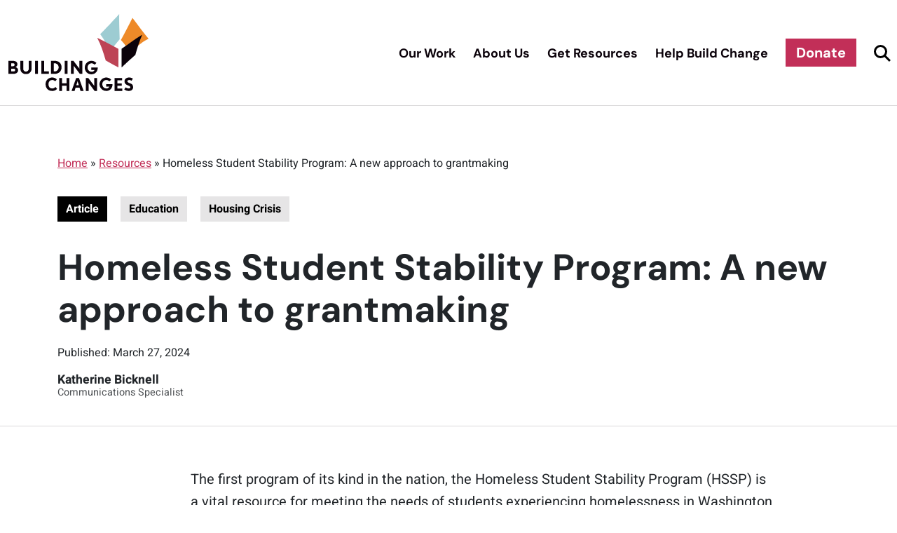

--- FILE ---
content_type: text/html; charset=UTF-8
request_url: https://buildingchanges.org/resources/homeless-student-stability-program-a-new-approach-to-grantmaking/
body_size: 22768
content:
<!DOCTYPE html>
<html lang="en-US">
<head><meta charset="UTF-8" /><script>if(navigator.userAgent.match(/MSIE|Internet Explorer/i)||navigator.userAgent.match(/Trident\/7\..*?rv:11/i)){var href=document.location.href;if(!href.match(/[?&]nowprocket/)){if(href.indexOf("?")==-1){if(href.indexOf("#")==-1){document.location.href=href+"?nowprocket=1"}else{document.location.href=href.replace("#","?nowprocket=1#")}}else{if(href.indexOf("#")==-1){document.location.href=href+"&nowprocket=1"}else{document.location.href=href.replace("#","&nowprocket=1#")}}}}</script><script>(()=>{class RocketLazyLoadScripts{constructor(){this.v="2.0.4",this.userEvents=["keydown","keyup","mousedown","mouseup","mousemove","mouseover","mouseout","touchmove","touchstart","touchend","touchcancel","wheel","click","dblclick","input"],this.attributeEvents=["onblur","onclick","oncontextmenu","ondblclick","onfocus","onmousedown","onmouseenter","onmouseleave","onmousemove","onmouseout","onmouseover","onmouseup","onmousewheel","onscroll","onsubmit"]}async t(){this.i(),this.o(),/iP(ad|hone)/.test(navigator.userAgent)&&this.h(),this.u(),this.l(this),this.m(),this.k(this),this.p(this),this._(),await Promise.all([this.R(),this.L()]),this.lastBreath=Date.now(),this.S(this),this.P(),this.D(),this.O(),this.M(),await this.C(this.delayedScripts.normal),await this.C(this.delayedScripts.defer),await this.C(this.delayedScripts.async),await this.T(),await this.F(),await this.j(),await this.A(),window.dispatchEvent(new Event("rocket-allScriptsLoaded")),this.everythingLoaded=!0,this.lastTouchEnd&&await new Promise(t=>setTimeout(t,500-Date.now()+this.lastTouchEnd)),this.I(),this.H(),this.U(),this.W()}i(){this.CSPIssue=sessionStorage.getItem("rocketCSPIssue"),document.addEventListener("securitypolicyviolation",t=>{this.CSPIssue||"script-src-elem"!==t.violatedDirective||"data"!==t.blockedURI||(this.CSPIssue=!0,sessionStorage.setItem("rocketCSPIssue",!0))},{isRocket:!0})}o(){window.addEventListener("pageshow",t=>{this.persisted=t.persisted,this.realWindowLoadedFired=!0},{isRocket:!0}),window.addEventListener("pagehide",()=>{this.onFirstUserAction=null},{isRocket:!0})}h(){let t;function e(e){t=e}window.addEventListener("touchstart",e,{isRocket:!0}),window.addEventListener("touchend",function i(o){o.changedTouches[0]&&t.changedTouches[0]&&Math.abs(o.changedTouches[0].pageX-t.changedTouches[0].pageX)<10&&Math.abs(o.changedTouches[0].pageY-t.changedTouches[0].pageY)<10&&o.timeStamp-t.timeStamp<200&&(window.removeEventListener("touchstart",e,{isRocket:!0}),window.removeEventListener("touchend",i,{isRocket:!0}),"INPUT"===o.target.tagName&&"text"===o.target.type||(o.target.dispatchEvent(new TouchEvent("touchend",{target:o.target,bubbles:!0})),o.target.dispatchEvent(new MouseEvent("mouseover",{target:o.target,bubbles:!0})),o.target.dispatchEvent(new PointerEvent("click",{target:o.target,bubbles:!0,cancelable:!0,detail:1,clientX:o.changedTouches[0].clientX,clientY:o.changedTouches[0].clientY})),event.preventDefault()))},{isRocket:!0})}q(t){this.userActionTriggered||("mousemove"!==t.type||this.firstMousemoveIgnored?"keyup"===t.type||"mouseover"===t.type||"mouseout"===t.type||(this.userActionTriggered=!0,this.onFirstUserAction&&this.onFirstUserAction()):this.firstMousemoveIgnored=!0),"click"===t.type&&t.preventDefault(),t.stopPropagation(),t.stopImmediatePropagation(),"touchstart"===this.lastEvent&&"touchend"===t.type&&(this.lastTouchEnd=Date.now()),"click"===t.type&&(this.lastTouchEnd=0),this.lastEvent=t.type,t.composedPath&&t.composedPath()[0].getRootNode()instanceof ShadowRoot&&(t.rocketTarget=t.composedPath()[0]),this.savedUserEvents.push(t)}u(){this.savedUserEvents=[],this.userEventHandler=this.q.bind(this),this.userEvents.forEach(t=>window.addEventListener(t,this.userEventHandler,{passive:!1,isRocket:!0})),document.addEventListener("visibilitychange",this.userEventHandler,{isRocket:!0})}U(){this.userEvents.forEach(t=>window.removeEventListener(t,this.userEventHandler,{passive:!1,isRocket:!0})),document.removeEventListener("visibilitychange",this.userEventHandler,{isRocket:!0}),this.savedUserEvents.forEach(t=>{(t.rocketTarget||t.target).dispatchEvent(new window[t.constructor.name](t.type,t))})}m(){const t="return false",e=Array.from(this.attributeEvents,t=>"data-rocket-"+t),i="["+this.attributeEvents.join("],[")+"]",o="[data-rocket-"+this.attributeEvents.join("],[data-rocket-")+"]",s=(e,i,o)=>{o&&o!==t&&(e.setAttribute("data-rocket-"+i,o),e["rocket"+i]=new Function("event",o),e.setAttribute(i,t))};new MutationObserver(t=>{for(const n of t)"attributes"===n.type&&(n.attributeName.startsWith("data-rocket-")||this.everythingLoaded?n.attributeName.startsWith("data-rocket-")&&this.everythingLoaded&&this.N(n.target,n.attributeName.substring(12)):s(n.target,n.attributeName,n.target.getAttribute(n.attributeName))),"childList"===n.type&&n.addedNodes.forEach(t=>{if(t.nodeType===Node.ELEMENT_NODE)if(this.everythingLoaded)for(const i of[t,...t.querySelectorAll(o)])for(const t of i.getAttributeNames())e.includes(t)&&this.N(i,t.substring(12));else for(const e of[t,...t.querySelectorAll(i)])for(const t of e.getAttributeNames())this.attributeEvents.includes(t)&&s(e,t,e.getAttribute(t))})}).observe(document,{subtree:!0,childList:!0,attributeFilter:[...this.attributeEvents,...e]})}I(){this.attributeEvents.forEach(t=>{document.querySelectorAll("[data-rocket-"+t+"]").forEach(e=>{this.N(e,t)})})}N(t,e){const i=t.getAttribute("data-rocket-"+e);i&&(t.setAttribute(e,i),t.removeAttribute("data-rocket-"+e))}k(t){Object.defineProperty(HTMLElement.prototype,"onclick",{get(){return this.rocketonclick||null},set(e){this.rocketonclick=e,this.setAttribute(t.everythingLoaded?"onclick":"data-rocket-onclick","this.rocketonclick(event)")}})}S(t){function e(e,i){let o=e[i];e[i]=null,Object.defineProperty(e,i,{get:()=>o,set(s){t.everythingLoaded?o=s:e["rocket"+i]=o=s}})}e(document,"onreadystatechange"),e(window,"onload"),e(window,"onpageshow");try{Object.defineProperty(document,"readyState",{get:()=>t.rocketReadyState,set(e){t.rocketReadyState=e},configurable:!0}),document.readyState="loading"}catch(t){console.log("WPRocket DJE readyState conflict, bypassing")}}l(t){this.originalAddEventListener=EventTarget.prototype.addEventListener,this.originalRemoveEventListener=EventTarget.prototype.removeEventListener,this.savedEventListeners=[],EventTarget.prototype.addEventListener=function(e,i,o){o&&o.isRocket||!t.B(e,this)&&!t.userEvents.includes(e)||t.B(e,this)&&!t.userActionTriggered||e.startsWith("rocket-")||t.everythingLoaded?t.originalAddEventListener.call(this,e,i,o):(t.savedEventListeners.push({target:this,remove:!1,type:e,func:i,options:o}),"mouseenter"!==e&&"mouseleave"!==e||t.originalAddEventListener.call(this,e,t.savedUserEvents.push,o))},EventTarget.prototype.removeEventListener=function(e,i,o){o&&o.isRocket||!t.B(e,this)&&!t.userEvents.includes(e)||t.B(e,this)&&!t.userActionTriggered||e.startsWith("rocket-")||t.everythingLoaded?t.originalRemoveEventListener.call(this,e,i,o):t.savedEventListeners.push({target:this,remove:!0,type:e,func:i,options:o})}}J(t,e){this.savedEventListeners=this.savedEventListeners.filter(i=>{let o=i.type,s=i.target||window;return e!==o||t!==s||(this.B(o,s)&&(i.type="rocket-"+o),this.$(i),!1)})}H(){EventTarget.prototype.addEventListener=this.originalAddEventListener,EventTarget.prototype.removeEventListener=this.originalRemoveEventListener,this.savedEventListeners.forEach(t=>this.$(t))}$(t){t.remove?this.originalRemoveEventListener.call(t.target,t.type,t.func,t.options):this.originalAddEventListener.call(t.target,t.type,t.func,t.options)}p(t){let e;function i(e){return t.everythingLoaded?e:e.split(" ").map(t=>"load"===t||t.startsWith("load.")?"rocket-jquery-load":t).join(" ")}function o(o){function s(e){const s=o.fn[e];o.fn[e]=o.fn.init.prototype[e]=function(){return this[0]===window&&t.userActionTriggered&&("string"==typeof arguments[0]||arguments[0]instanceof String?arguments[0]=i(arguments[0]):"object"==typeof arguments[0]&&Object.keys(arguments[0]).forEach(t=>{const e=arguments[0][t];delete arguments[0][t],arguments[0][i(t)]=e})),s.apply(this,arguments),this}}if(o&&o.fn&&!t.allJQueries.includes(o)){const e={DOMContentLoaded:[],"rocket-DOMContentLoaded":[]};for(const t in e)document.addEventListener(t,()=>{e[t].forEach(t=>t())},{isRocket:!0});o.fn.ready=o.fn.init.prototype.ready=function(i){function s(){parseInt(o.fn.jquery)>2?setTimeout(()=>i.bind(document)(o)):i.bind(document)(o)}return"function"==typeof i&&(t.realDomReadyFired?!t.userActionTriggered||t.fauxDomReadyFired?s():e["rocket-DOMContentLoaded"].push(s):e.DOMContentLoaded.push(s)),o([])},s("on"),s("one"),s("off"),t.allJQueries.push(o)}e=o}t.allJQueries=[],o(window.jQuery),Object.defineProperty(window,"jQuery",{get:()=>e,set(t){o(t)}})}P(){const t=new Map;document.write=document.writeln=function(e){const i=document.currentScript,o=document.createRange(),s=i.parentElement;let n=t.get(i);void 0===n&&(n=i.nextSibling,t.set(i,n));const c=document.createDocumentFragment();o.setStart(c,0),c.appendChild(o.createContextualFragment(e)),s.insertBefore(c,n)}}async R(){return new Promise(t=>{this.userActionTriggered?t():this.onFirstUserAction=t})}async L(){return new Promise(t=>{document.addEventListener("DOMContentLoaded",()=>{this.realDomReadyFired=!0,t()},{isRocket:!0})})}async j(){return this.realWindowLoadedFired?Promise.resolve():new Promise(t=>{window.addEventListener("load",t,{isRocket:!0})})}M(){this.pendingScripts=[];this.scriptsMutationObserver=new MutationObserver(t=>{for(const e of t)e.addedNodes.forEach(t=>{"SCRIPT"!==t.tagName||t.noModule||t.isWPRocket||this.pendingScripts.push({script:t,promise:new Promise(e=>{const i=()=>{const i=this.pendingScripts.findIndex(e=>e.script===t);i>=0&&this.pendingScripts.splice(i,1),e()};t.addEventListener("load",i,{isRocket:!0}),t.addEventListener("error",i,{isRocket:!0}),setTimeout(i,1e3)})})})}),this.scriptsMutationObserver.observe(document,{childList:!0,subtree:!0})}async F(){await this.X(),this.pendingScripts.length?(await this.pendingScripts[0].promise,await this.F()):this.scriptsMutationObserver.disconnect()}D(){this.delayedScripts={normal:[],async:[],defer:[]},document.querySelectorAll("script[type$=rocketlazyloadscript]").forEach(t=>{t.hasAttribute("data-rocket-src")?t.hasAttribute("async")&&!1!==t.async?this.delayedScripts.async.push(t):t.hasAttribute("defer")&&!1!==t.defer||"module"===t.getAttribute("data-rocket-type")?this.delayedScripts.defer.push(t):this.delayedScripts.normal.push(t):this.delayedScripts.normal.push(t)})}async _(){await this.L();let t=[];document.querySelectorAll("script[type$=rocketlazyloadscript][data-rocket-src]").forEach(e=>{let i=e.getAttribute("data-rocket-src");if(i&&!i.startsWith("data:")){i.startsWith("//")&&(i=location.protocol+i);try{const o=new URL(i).origin;o!==location.origin&&t.push({src:o,crossOrigin:e.crossOrigin||"module"===e.getAttribute("data-rocket-type")})}catch(t){}}}),t=[...new Map(t.map(t=>[JSON.stringify(t),t])).values()],this.Y(t,"preconnect")}async G(t){if(await this.K(),!0!==t.noModule||!("noModule"in HTMLScriptElement.prototype))return new Promise(e=>{let i;function o(){(i||t).setAttribute("data-rocket-status","executed"),e()}try{if(navigator.userAgent.includes("Firefox/")||""===navigator.vendor||this.CSPIssue)i=document.createElement("script"),[...t.attributes].forEach(t=>{let e=t.nodeName;"type"!==e&&("data-rocket-type"===e&&(e="type"),"data-rocket-src"===e&&(e="src"),i.setAttribute(e,t.nodeValue))}),t.text&&(i.text=t.text),t.nonce&&(i.nonce=t.nonce),i.hasAttribute("src")?(i.addEventListener("load",o,{isRocket:!0}),i.addEventListener("error",()=>{i.setAttribute("data-rocket-status","failed-network"),e()},{isRocket:!0}),setTimeout(()=>{i.isConnected||e()},1)):(i.text=t.text,o()),i.isWPRocket=!0,t.parentNode.replaceChild(i,t);else{const i=t.getAttribute("data-rocket-type"),s=t.getAttribute("data-rocket-src");i?(t.type=i,t.removeAttribute("data-rocket-type")):t.removeAttribute("type"),t.addEventListener("load",o,{isRocket:!0}),t.addEventListener("error",i=>{this.CSPIssue&&i.target.src.startsWith("data:")?(console.log("WPRocket: CSP fallback activated"),t.removeAttribute("src"),this.G(t).then(e)):(t.setAttribute("data-rocket-status","failed-network"),e())},{isRocket:!0}),s?(t.fetchPriority="high",t.removeAttribute("data-rocket-src"),t.src=s):t.src="data:text/javascript;base64,"+window.btoa(unescape(encodeURIComponent(t.text)))}}catch(i){t.setAttribute("data-rocket-status","failed-transform"),e()}});t.setAttribute("data-rocket-status","skipped")}async C(t){const e=t.shift();return e?(e.isConnected&&await this.G(e),this.C(t)):Promise.resolve()}O(){this.Y([...this.delayedScripts.normal,...this.delayedScripts.defer,...this.delayedScripts.async],"preload")}Y(t,e){this.trash=this.trash||[];let i=!0;var o=document.createDocumentFragment();t.forEach(t=>{const s=t.getAttribute&&t.getAttribute("data-rocket-src")||t.src;if(s&&!s.startsWith("data:")){const n=document.createElement("link");n.href=s,n.rel=e,"preconnect"!==e&&(n.as="script",n.fetchPriority=i?"high":"low"),t.getAttribute&&"module"===t.getAttribute("data-rocket-type")&&(n.crossOrigin=!0),t.crossOrigin&&(n.crossOrigin=t.crossOrigin),t.integrity&&(n.integrity=t.integrity),t.nonce&&(n.nonce=t.nonce),o.appendChild(n),this.trash.push(n),i=!1}}),document.head.appendChild(o)}W(){this.trash.forEach(t=>t.remove())}async T(){try{document.readyState="interactive"}catch(t){}this.fauxDomReadyFired=!0;try{await this.K(),this.J(document,"readystatechange"),document.dispatchEvent(new Event("rocket-readystatechange")),await this.K(),document.rocketonreadystatechange&&document.rocketonreadystatechange(),await this.K(),this.J(document,"DOMContentLoaded"),document.dispatchEvent(new Event("rocket-DOMContentLoaded")),await this.K(),this.J(window,"DOMContentLoaded"),window.dispatchEvent(new Event("rocket-DOMContentLoaded"))}catch(t){console.error(t)}}async A(){try{document.readyState="complete"}catch(t){}try{await this.K(),this.J(document,"readystatechange"),document.dispatchEvent(new Event("rocket-readystatechange")),await this.K(),document.rocketonreadystatechange&&document.rocketonreadystatechange(),await this.K(),this.J(window,"load"),window.dispatchEvent(new Event("rocket-load")),await this.K(),window.rocketonload&&window.rocketonload(),await this.K(),this.allJQueries.forEach(t=>t(window).trigger("rocket-jquery-load")),await this.K(),this.J(window,"pageshow");const t=new Event("rocket-pageshow");t.persisted=this.persisted,window.dispatchEvent(t),await this.K(),window.rocketonpageshow&&window.rocketonpageshow({persisted:this.persisted})}catch(t){console.error(t)}}async K(){Date.now()-this.lastBreath>45&&(await this.X(),this.lastBreath=Date.now())}async X(){return document.hidden?new Promise(t=>setTimeout(t)):new Promise(t=>requestAnimationFrame(t))}B(t,e){return e===document&&"readystatechange"===t||(e===document&&"DOMContentLoaded"===t||(e===window&&"DOMContentLoaded"===t||(e===window&&"load"===t||e===window&&"pageshow"===t)))}static run(){(new RocketLazyLoadScripts).t()}}RocketLazyLoadScripts.run()})();</script>
            <!-- Google Tag Manager -->
        <script type="rocketlazyloadscript">(function(w,d,s,l,i){w[l]=w[l]||[];w[l].push({'gtm.start':
                    new Date().getTime(),event:'gtm.js'});var f=d.getElementsByTagName(s)[0],
                j=d.createElement(s),dl=l!='dataLayer'?'&l='+l:'';j.async=true;j.src=
                'https://www.googletagmanager.com/gtm.js?id='+i+dl;f.parentNode.insertBefore(j,f);
            })(window,document,'script','dataLayer','GTM-WKZCR4D');</script>
        <!-- End Google Tag Manager -->
        
    <meta name="viewport" content="width=device-width" />
    <meta http-equiv="X-UA-Compatible" content="IE=9;IE=10;IE=Edge,chrome=1"/>
    
    <meta name='robots' content='index, follow, max-image-preview:large, max-snippet:-1, max-video-preview:-1' />

	<!-- This site is optimized with the Yoast SEO plugin v26.8 - https://yoast.com/product/yoast-seo-wordpress/ -->
	<title>Homeless Student Stability Program: A new approach to grantmaking - Building Changes</title>
<link data-rocket-prefetch href="https://widgets.givebutter.com" rel="dns-prefetch">
<style id="wpr-usedcss">img:is([sizes=auto i],[sizes^="auto," i]){contain-intrinsic-size:3000px 1500px}:root{--wp-admin-theme-color:#3858e9;--wp-admin-theme-color--rgb:56,88,233;--wp-admin-theme-color-darker-10:#2145e6;--wp-admin-theme-color-darker-10--rgb:33,69,230;--wp-admin-theme-color-darker-20:#183ad6;--wp-admin-theme-color-darker-20--rgb:24,58,214;--wp-admin-border-width-focus:2px}[role=region]{position:relative}:root{--wp-admin-theme-color:#007cba;--wp-admin-theme-color--rgb:0,124,186;--wp-admin-theme-color-darker-10:#006ba1;--wp-admin-theme-color-darker-10--rgb:0,107,161;--wp-admin-theme-color-darker-20:#005a87;--wp-admin-theme-color-darker-20--rgb:0,90,135;--wp-admin-border-width-focus:2px;--wp-block-synced-color:#7a00df;--wp-block-synced-color--rgb:122,0,223;--wp-bound-block-color:var(--wp-block-synced-color)}@media (min-resolution:192dpi){:root{--wp-admin-border-width-focus:1.5px}}:where(.wp-block-popup-maker-cta-button__link){border-radius:9999px;box-shadow:none;padding:1rem 2.25rem;text-decoration:none}:root :where(.wp-block-popup-maker-cta-button){font-family:inherit;font-size:var(--wp--preset--font-size--medium);font-style:normal;line-height:inherit}:root :where(.wp-block-popup-maker-cta-button .wp-block-popup-maker-cta-button__link.is-style-outline),:root :where(.wp-block-popup-maker-cta-button.is-style-outline>.wp-block-popup-maker-cta-button__link){border:1px solid;padding:calc(1rem - 1px) calc(2.25rem - 1px)}:root :where(.wp-block-popup-maker-cta-button .wp-block-popup-maker-cta-button__link.is-style-outline:not(.has-text-color)),:root :where(.wp-block-popup-maker-cta-button.is-style-outline>.wp-block-popup-maker-cta-button__link:not(.has-text-color)){color:currentColor}:root :where(.wp-block-popup-maker-cta-button .wp-block-popup-maker-cta-button__link.is-style-outline:not(.has-background)),:root :where(.wp-block-popup-maker-cta-button.is-style-outline>.wp-block-popup-maker-cta-button__link:not(.has-background)){background-color:#0000;background-image:none}:root :where(.wp-block-popup-maker-cta-button.is-style-outline>.wp-block-popup-maker-cta-button__link.wp-block-popup-maker-cta-button__link:not(.has-background):hover){background-color:color-mix(in srgb,var(--wp--preset--color--contrast) 5%,#0000)}@supports not (background-color:color-mix(in srgb,red 50%,blue)){:where(.wp-block-popup-maker-cta-button:not(.is-style-outline))>.wp-block-popup-maker-cta-button__link:not(.is-style-outline):hover{filter:brightness(.85)}:where(.wp-block-popup-maker-cta-button.is-style-outline>.wp-block-popup-maker-cta-button__link.wp-block-popup-maker-cta-button__link:not(.has-background):hover){filter:brightness(1.05)}}:root{--wp--preset--aspect-ratio--square:1;--wp--preset--aspect-ratio--4-3:4/3;--wp--preset--aspect-ratio--3-4:3/4;--wp--preset--aspect-ratio--3-2:3/2;--wp--preset--aspect-ratio--2-3:2/3;--wp--preset--aspect-ratio--16-9:16/9;--wp--preset--aspect-ratio--9-16:9/16;--wp--preset--color--black:#000000;--wp--preset--color--cyan-bluish-gray:#abb8c3;--wp--preset--color--white:#ffffff;--wp--preset--color--pale-pink:#f78da7;--wp--preset--color--vivid-red:#cf2e2e;--wp--preset--color--luminous-vivid-orange:#ff6900;--wp--preset--color--luminous-vivid-amber:#fcb900;--wp--preset--color--light-green-cyan:#7bdcb5;--wp--preset--color--vivid-green-cyan:#00d084;--wp--preset--color--pale-cyan-blue:#8ed1fc;--wp--preset--color--vivid-cyan-blue:#0693e3;--wp--preset--color--vivid-purple:#9b51e0;--wp--preset--gradient--vivid-cyan-blue-to-vivid-purple:linear-gradient(135deg,rgba(6, 147, 227, 1) 0%,rgb(155, 81, 224) 100%);--wp--preset--gradient--light-green-cyan-to-vivid-green-cyan:linear-gradient(135deg,rgb(122, 220, 180) 0%,rgb(0, 208, 130) 100%);--wp--preset--gradient--luminous-vivid-amber-to-luminous-vivid-orange:linear-gradient(135deg,rgba(252, 185, 0, 1) 0%,rgba(255, 105, 0, 1) 100%);--wp--preset--gradient--luminous-vivid-orange-to-vivid-red:linear-gradient(135deg,rgba(255, 105, 0, 1) 0%,rgb(207, 46, 46) 100%);--wp--preset--gradient--very-light-gray-to-cyan-bluish-gray:linear-gradient(135deg,rgb(238, 238, 238) 0%,rgb(169, 184, 195) 100%);--wp--preset--gradient--cool-to-warm-spectrum:linear-gradient(135deg,rgb(74, 234, 220) 0%,rgb(151, 120, 209) 20%,rgb(207, 42, 186) 40%,rgb(238, 44, 130) 60%,rgb(251, 105, 98) 80%,rgb(254, 248, 76) 100%);--wp--preset--gradient--blush-light-purple:linear-gradient(135deg,rgb(255, 206, 236) 0%,rgb(152, 150, 240) 100%);--wp--preset--gradient--blush-bordeaux:linear-gradient(135deg,rgb(254, 205, 165) 0%,rgb(254, 45, 45) 50%,rgb(107, 0, 62) 100%);--wp--preset--gradient--luminous-dusk:linear-gradient(135deg,rgb(255, 203, 112) 0%,rgb(199, 81, 192) 50%,rgb(65, 88, 208) 100%);--wp--preset--gradient--pale-ocean:linear-gradient(135deg,rgb(255, 245, 203) 0%,rgb(182, 227, 212) 50%,rgb(51, 167, 181) 100%);--wp--preset--gradient--electric-grass:linear-gradient(135deg,rgb(202, 248, 128) 0%,rgb(113, 206, 126) 100%);--wp--preset--gradient--midnight:linear-gradient(135deg,rgb(2, 3, 129) 0%,rgb(40, 116, 252) 100%);--wp--preset--font-size--small:13px;--wp--preset--font-size--medium:20px;--wp--preset--font-size--large:36px;--wp--preset--font-size--x-large:42px;--wp--preset--spacing--20:0.44rem;--wp--preset--spacing--30:0.67rem;--wp--preset--spacing--40:1rem;--wp--preset--spacing--50:1.5rem;--wp--preset--spacing--60:2.25rem;--wp--preset--spacing--70:3.38rem;--wp--preset--spacing--80:5.06rem;--wp--preset--shadow--natural:6px 6px 9px rgba(0, 0, 0, .2);--wp--preset--shadow--deep:12px 12px 50px rgba(0, 0, 0, .4);--wp--preset--shadow--sharp:6px 6px 0px rgba(0, 0, 0, .2);--wp--preset--shadow--outlined:6px 6px 0px -3px rgba(255, 255, 255, 1),6px 6px rgba(0, 0, 0, 1);--wp--preset--shadow--crisp:6px 6px 0px rgba(0, 0, 0, 1)}:where(.is-layout-flex){gap:.5em}:where(.is-layout-grid){gap:.5em}:where(.wp-block-post-template.is-layout-flex){gap:1.25em}:where(.wp-block-post-template.is-layout-grid){gap:1.25em}:where(.wp-block-columns.is-layout-flex){gap:2em}:where(.wp-block-columns.is-layout-grid){gap:2em}:root :where(.wp-block-pullquote){font-size:1.5em;line-height:1.6}@font-face{font-family:'DM Sans';font-style:normal;font-weight:400;font-display:swap;src:url(https://fonts.gstatic.com/s/dmsans/v17/rP2Yp2ywxg089UriI5-g4vlH9VoD8Cmcqbu0-K4.woff2) format('woff2');unicode-range:U+0000-00FF,U+0131,U+0152-0153,U+02BB-02BC,U+02C6,U+02DA,U+02DC,U+0304,U+0308,U+0329,U+2000-206F,U+20AC,U+2122,U+2191,U+2193,U+2212,U+2215,U+FEFF,U+FFFD}@font-face{font-family:'DM Sans';font-style:normal;font-weight:700;font-display:swap;src:url(https://fonts.gstatic.com/s/dmsans/v17/rP2Yp2ywxg089UriI5-g4vlH9VoD8Cmcqbu0-K4.woff2) format('woff2');unicode-range:U+0000-00FF,U+0131,U+0152-0153,U+02BB-02BC,U+02C6,U+02DA,U+02DC,U+0304,U+0308,U+0329,U+2000-206F,U+20AC,U+2122,U+2191,U+2193,U+2212,U+2215,U+FEFF,U+FFFD}@font-face{font-family:Heebo;font-style:normal;font-weight:400;font-display:swap;src:url(https://fonts.gstatic.com/s/heebo/v28/NGS6v5_NC0k9P9H2TbE.woff2) format('woff2');unicode-range:U+0000-00FF,U+0131,U+0152-0153,U+02BB-02BC,U+02C6,U+02DA,U+02DC,U+0304,U+0308,U+0329,U+2000-206F,U+20AC,U+2122,U+2191,U+2193,U+2212,U+2215,U+FEFF,U+FFFD}@font-face{font-family:Heebo;font-style:normal;font-weight:700;font-display:swap;src:url(https://fonts.gstatic.com/s/heebo/v28/NGS6v5_NC0k9P9H2TbE.woff2) format('woff2');unicode-range:U+0000-00FF,U+0131,U+0152-0153,U+02BB-02BC,U+02C6,U+02DA,U+02DC,U+0304,U+0308,U+0329,U+2000-206F,U+20AC,U+2122,U+2191,U+2193,U+2212,U+2215,U+FEFF,U+FFFD}.container,.container-fluid{width:100%;padding-right:var(--bs-gutter-x,.75rem);padding-left:var(--bs-gutter-x,.75rem);margin-right:auto;margin-left:auto}@media (min-width:576px){.container{max-width:540px}}@media (min-width:768px){.container{max-width:720px}}@media (min-width:992px){.container{max-width:960px}}@media (min-width:1200px){.container{max-width:1140px}}@media (min-width:1400px){.container{max-width:1320px}}*,::after,::before{box-sizing:border-box}@media (prefers-reduced-motion:no-preference){:root{scroll-behavior:smooth}}body{margin:0;font-family:system-ui,-apple-system,"Segoe UI",Roboto,"Helvetica Neue",Arial,"Noto Sans","Liberation Sans",sans-serif,"Apple Color Emoji","Segoe UI Emoji","Segoe UI Symbol","Noto Color Emoji";font-size:1rem;font-weight:400;line-height:1.5;color:#212529;background-color:#fff;-webkit-text-size-adjust:100%;-webkit-tap-highlight-color:transparent}[tabindex="-1"]:focus:not(:focus-visible){outline:0!important}h1,h3,h4{margin-top:0;margin-bottom:.5rem;font-weight:500;line-height:1.2}h1{font-size:calc(1.375rem + 1.5vw)}@media (min-width:1200px){h1{font-size:2.5rem}}h3{font-size:calc(1.3rem + .6vw)}@media (min-width:1200px){h3{font-size:1.75rem}}h4{font-size:calc(1.275rem + .3vw)}@media (min-width:1200px){h4{font-size:1.5rem}}p{margin-top:0;margin-bottom:1rem}address{margin-bottom:1rem;font-style:normal;line-height:inherit}ul{padding-left:2rem}dl,ul{margin-top:0;margin-bottom:1rem}ul ul{margin-bottom:0}dt{font-weight:700}strong{font-weight:bolder}sub{position:relative;font-size:.75em;line-height:0;vertical-align:baseline}sub{bottom:-.25em}a{color:#0d6efd;text-decoration:underline}a:hover{color:#0a58ca}a:not([href]):not([class]),a:not([href]):not([class]):hover{color:inherit;text-decoration:none}code,pre{font-family:SFMono-Regular,Menlo,Monaco,Consolas,"Liberation Mono","Courier New",monospace;font-size:1em;direction:ltr;unicode-bidi:bidi-override}pre{display:block;margin-top:0;margin-bottom:1rem;overflow:auto;font-size:.875em}pre code{font-size:inherit;color:inherit;word-break:normal}code{font-size:.875em;color:#d63384;word-wrap:break-word}a>code{color:inherit}figure{margin:0 0 1rem}img,svg{vertical-align:middle}table{caption-side:bottom;border-collapse:collapse}th{text-align:inherit;text-align:-webkit-match-parent}tbody,td,th,tr{border-color:inherit;border-style:solid;border-width:0}label{display:inline-block}button{border-radius:0}button:focus{outline:dotted 1px;outline:-webkit-focus-ring-color auto 5px}button,input,optgroup,select,textarea{margin:0;font-family:inherit;font-size:inherit;line-height:inherit}button,select{text-transform:none}[role=button]{cursor:pointer}select{word-wrap:normal}[list]::-webkit-calendar-picker-indicator{display:none}[type=button],[type=reset],[type=submit],button{-webkit-appearance:button}[type=button]:not(:disabled),[type=reset]:not(:disabled),[type=submit]:not(:disabled),button:not(:disabled){cursor:pointer}::-moz-focus-inner{padding:0;border-style:none}textarea{resize:vertical}fieldset{min-width:0;padding:0;margin:0;border:0}legend{float:left;width:100%;padding:0;margin-bottom:.5rem;font-size:calc(1.275rem + .3vw);line-height:inherit}legend+*{clear:left}::-webkit-datetime-edit-day-field,::-webkit-datetime-edit-fields-wrapper,::-webkit-datetime-edit-hour-field,::-webkit-datetime-edit-minute,::-webkit-datetime-edit-month-field,::-webkit-datetime-edit-text,::-webkit-datetime-edit-year-field{padding:0}::-webkit-inner-spin-button{height:auto}[type=search]{outline-offset:-2px;-webkit-appearance:textfield}::-webkit-search-decoration{-webkit-appearance:none}::-webkit-color-swatch-wrapper{padding:0}::file-selector-button{font:inherit}::-webkit-file-upload-button{font:inherit;-webkit-appearance:button}iframe{border:0}progress{vertical-align:baseline}[hidden]{display:none!important}.row{--bs-gutter-x:1.5rem;--bs-gutter-y:0;display:flex;flex-wrap:wrap;margin-top:calc(var(--bs-gutter-y) * -1);margin-right:calc(var(--bs-gutter-x)/ -2);margin-left:calc(var(--bs-gutter-x)/ -2)}.row>*{flex-shrink:0;width:100%;max-width:100%;padding-right:calc(var(--bs-gutter-x)/ 2);padding-left:calc(var(--bs-gutter-x)/ 2);margin-top:var(--bs-gutter-y)}.col{flex:1 0 0%}.col-3{flex:0 0 auto;width:25%}.col-9{flex:0 0 auto;width:75%}.col-12{flex:0 0 auto;width:100%}@media (min-width:768px){.col-md-1{flex:0 0 auto;width:8.33333%}.col-md-6{flex:0 0 auto;width:50%}.col-md-9{flex:0 0 auto;width:75%}.col-md-12{flex:0 0 auto;width:100%}.offset-md-1{margin-left:8.33333%}}@media (min-width:992px){.col-lg-2{flex:0 0 auto;width:16.66667%}.col-lg-3{flex:0 0 auto;width:25%}.offset-lg-1{margin-left:8.33333%}}@media (min-width:1200px){legend{font-size:1.5rem}.col-xl-6{flex:0 0 auto;width:50%}}.flex-wrap{flex-wrap:wrap!important}.mx-auto{margin-right:auto!important;margin-left:auto!important}.mt-1{margin-top:.25rem!important}.mt-4{margin-top:1.5rem!important}.mb-1{margin-bottom:.25rem!important}.mb-2{margin-bottom:.5rem!important}.mb-3{margin-bottom:1rem!important}.p-2{padding:.5rem!important}.px-4{padding-right:1.5rem!important;padding-left:1.5rem!important}.py-3{padding-top:1rem!important;padding-bottom:1rem!important}#page,body,html{height:100%;box-sizing:border-box}#page{display:flex;flex-direction:column;margin:0;padding:0;overflow-x:hidden;overflow-y:auto}footer,header{flex:0 0 auto}main{flex:1 0 auto}.mobile-menu{height:100vh;width:calc(100vw - 108px);position:fixed;right:calc(-100vw + 108px);top:0;transition:right .25s ease-out;background-color:#444;z-index:100001;display:none}@media (max-width:991px){.mobile-menu{display:block}}@media (min-width:768px){.mobile-menu{width:400px;right:-400px}}.mobile-menu .mobile-menu-close{position:absolute;left:0;top:0;opacity:0;transition:opacity .25s;height:48px;width:48px;background-color:#000;border:none;border-radius:50%;display:flex;align-items:center;justify-content:center}.mobile-menu .mobile-menu-close svg{width:20px;height:auto}.mobile-menu .mobile-menu-close:active,.mobile-menu .mobile-menu-close:focus{outline:0}.mobile-menu-overlay{height:100vh;width:100vw;position:fixed;background:rgba(0,0,0,.5);z-index:100000;top:-200vh;right:-200vw;opacity:0;backdrop-filter:blur(5px);transition:opacity .25s}#page{left:0;transition:left .25s ease-out}body{position:relative;overflow-x:hidden}body.mobile-menu-active #page{position:relative;left:calc(-100vw + 108px);transition:left .25s ease-in}body.mobile-menu-active .mobile-menu{right:0;transition:right .25s ease-in}body.mobile-menu-active .mobile-menu .mobile-menu-close{top:30px;left:-78px;opacity:1;transition:opacity .25s}body.mobile-menu-active .mobile-menu-overlay{opacity:1;top:0;left:0;transition:opacity .25s}.shake{animation:.82s cubic-bezier(.36,.07,.19,.97) both shake;transform:translate3d(0,0,0);backface-visibility:hidden;perspective:1000px}@keyframes shake{10%,90%{transform:translate3d(-1px,0,0)}20%,80%{transform:translate3d(2px,0,0)}30%,50%,70%{transform:translate3d(-4px,0,0)}40%,60%{transform:translate3d(4px,0,0)}}body{font-family:Heebo,sans-serif;font-weight:400}.author__byline{display:flex;margin-bottom:1rem}.author__byline:last-child{margin-bottom:0}.author__title{font-size:.9rem;display:block;opacity:.8;line-height:1}.author__name{font-size:1.1rem;font-weight:800;display:block;line-height:1.3}.author__text-content{display:flex;flex-direction:column;justify-content:center}.btn,button,header .nav-container .menu .menu-item.menu-btn a{padding:7.5px 15px;font-family:'DM Sans',sans-serif;font-weight:400;background-color:#0b020a;text-decoration:none;border:none;font-size:20px;color:#fff!important;transition:background-color ease .2s}.btn:hover,button:hover,header .nav-container .menu .menu-item.menu-btn a:hover{text-decoration:none;color:#fff;background-color:#c22f58}h1,h3,h4{font-family:'DM Sans',sans-serif;font-weight:700}a{color:#c22f58;text-decoration:underline}a:active,a:hover,a:visited{color:#c22f58;text-decoration:underline}.mobile-menu{background-color:#fff;padding:0}.mobile-menu .menu{list-style-type:none;margin:0;padding:0;font-family:'DM Sans',sans-serif;font-weight:700;border-top:1px solid rgba(11,2,8,.2)}.mobile-menu .menu .menu-item{border-bottom:1px solid rgba(11,2,8,.2);padding:0}.mobile-menu .menu .menu-item a{color:#000;text-decoration:none;display:inline-block;width:100%;height:100%;padding:15px 20px;position:relative}.mobile-menu .menu .menu-item.menu-item-has-children a:after{content:'';width:15px;height:7.5px;background-image:url("https://buildingchanges.org/wp-content/themes/kalapress-child/dist/images/icon-menu-caret.svg");background-repeat:no-repeat;background-size:cover;position:absolute;right:15px;top:0;bottom:0;margin-top:auto;margin-bottom:auto;transition:transform .15s ease-in-out}.mobile-menu .menu .menu-item .sub-menu{display:none;background-color:#f0f0f0;list-style-type:none;margin:0;padding:0;font-weight:400}.mobile-menu .menu .menu-item .sub-menu .menu-item{border-bottom:none}.mobile-menu .menu .menu-item .sub-menu a{padding:12px 20px}.mobile-menu .menu .menu-item .sub-menu a:after{content:unset}.mobile-menu .menu .menu-item .sub-menu .menu-item-has-children a:after{content:'';width:15px;height:7.5px;background-image:url("https://buildingchanges.org/wp-content/themes/kalapress-child/dist/images/icon-menu-caret.svg");background-repeat:no-repeat;background-size:cover;position:absolute;right:15px;top:0;bottom:0;margin-top:auto;margin-bottom:auto;transition:transform .15s ease-in-out;transform:rotate(0)}.mobile-menu .menu .menu-item .sub-menu .menu-item-has-children .sub-menu{background-color:#deddde}.mobile-menu .menu .menu-item .sub-menu .menu-item-has-children .sub-menu a:after{content:unset}.mobile-menu .mobile-menu-header{padding:20px;text-align:center}.mobile-menu .mobile-menu-header .logo{width:50%;margin-bottom:30px}.mobile-menu .mobile-menu-header .btn,.mobile-menu .mobile-menu-header header .nav-container .menu .menu-item.menu-btn a,header .nav-container .menu .menu-item.menu-btn .mobile-menu .mobile-menu-header a{background-color:#c22f58}table{width:100%}table td,table th{padding:20px}table tbody tr{border-top:1px solid #ccc}table tbody tr:nth-child(odd) td{background:rgba(240,240,240,.5)}.resources-single{margin-bottom:100px}.resources-single .resources-single-hero{border-top:1px solid #dbd9da;border-bottom:1px solid #dbd9da;padding:70px 0 40px;margin:0 0 60px}.resources-single .resources-single-hero .focus-area,.resources-single .resources-single-hero .type{font-weight:700}.resources-single .resources-single-hero p.breadcrumbs{margin-bottom:35px}.resources-single .resources-single-hero ul.tags{list-style-type:none;margin:0;padding:0;margin-bottom:35px}.resources-single .resources-single-hero ul.tags a{display:inline-block;padding:6px 12px;background-color:rgba(11,2,10,.1);color:#000;text-decoration:none;transition:.2s}.resources-single .resources-single-hero ul.tags a+a{margin-left:15px}.resources-single .resources-single-hero ul.tags a:hover{background-color:#c22f58;color:#fff}.resources-single .resources-single-hero ul.tags .type{background-color:#000;color:#fff}.resources-single .resources-single-hero h1{font-size:52px;line-height:60px;font-weight:700;margin:0 0 20px}@media (max-width:575.98px){.resources-single .resources-single-hero h1{font-size:37px;line-height:45px}}.resources-single .resources-single-hero p.date{font-family:Heebo,sans-serif;font-weight:400}.resources-single .resources-single-content p{font-size:1.25rem;line-height:32px}.resources-single .resources-single-content li{font-size:1.25rem;line-height:32px}.resources-single .resources-single-content .social-share-widget h4{font-family:Heebo,sans-serif;font-size:16px;font-weight:400;width:48px;text-align:center;margin:0 0 15px}.resources-single .resources-single-content .social-share-widget ul{list-style-type:none;margin:30px 0;padding:0;display:flex;justify-content:flex-start;align-items:flex-start;flex-direction:row}.resources-single .resources-single-content .social-share-widget ul li{margin:0;padding:0}.resources-single .resources-single-content .social-share-widget ul li+li{margin-left:15px}@media (min-width:768px){body.mobile-menu-active #page{left:-400px}.resources-single .resources-single-content .social-share-widget ul{flex-direction:column;margin-bottom:0}.resources-single .resources-single-content .social-share-widget ul li+li{margin-top:15px;margin-left:0}}.resources-single .resources-single-content .social-share-widget ul li a{display:block;border:1px solid #000;border-radius:50%;width:48px;height:48px;display:flex;align-items:center;justify-content:center}.resources-single .resources-single-content .social-share-widget ul li a img{width:100%;max-width:20px;max-height:20px}.resources-single .resources-single-content .social-share-widget-temp h4{font-family:Heebo,sans-serif;font-size:16px;font-weight:400;width:48px;text-align:center;margin:0 0 15px}.resources-single .resources-single-content .social-share-widget-temp ul{list-style-type:none;margin:30px 0;padding:0;display:flex;justify-content:flex-start;align-items:flex-start;flex-direction:row}.resources-single .resources-single-content .social-share-widget-temp ul li{margin:0;padding:0}.resources-single .resources-single-content .social-share-widget-temp ul li+li{margin-left:15px}.resources-single .resources-single-content .social-share-widget-temp ul li a{display:block;border:1px solid #000;border-radius:50%;width:48px;height:48px;display:flex;align-items:center;justify-content:center}.resources-single .resources-single-content .social-share-widget-temp ul li a img{width:100%;max-width:20px;max-height:20px}.resources-single .resources-single-content .social-share-widget-temp ul li a.icon-print:after{content:"\f02f";font-family:"Font Awesome 5 Free";font-weight:900;font-size:20px;color:#000}.resources-single .resources-single-content .resources-single-content-tags{margin:60px 0 0;padding:30px 0;border-top:1px solid #dbd9da;font-size:1.25rem}.resources-single .resources-single-content .resources-single-content-tags p{margin:0}.resources-single .resources-single-content .resources-single-content-tags a:hover{color:#0b020a}.resources-single .resources-single-content img{max-width:100%}input[type=email]:focus,input[type=text]:focus,textarea:focus{outline:#00b9be solid 4px;outline-offset:4px}.screenreader-text{position:absolute;left:-10000px;top:auto;width:1px;height:1px;overflow:hidden}img.alignright{float:right;margin:0 0 1em 1em}.alignright{float:right}@media print{#page{overflow-x:visible!important;overflow-y:visible!important}.footer-container .nav,.nav-container,.optin,.social-share-widget-temp,.tags{display:none!important}.resources-single{margin-bottom:0}footer{padding:0!important;color:#212529!important}.footer-container{padding:0!important}p{margin-bottom:0;padding-bottom:1rem;page-break-inside:avoid}.resources-single-content ul li{page-break-inside:avoid}}header{z-index:99999999}header .row.main{height:110px}header .logo-container{display:flex;align-items:center;z-index:9999999;height:110px}@media (min-width:992px){header .row.main{height:150px}header .logo-container{height:150px}}header .logo-container .logo{height:70px;width:auto}header .nav-container{display:flex;align-items:center;justify-content:flex-end;font-family:"DM Sans",sans-serif;font-weight:400;height:100%;position:relative;padding-right:105px}@media (min-width:992px){header .logo-container .logo{height:110px}header .nav-container{padding-right:58px}}header .nav-container .menu{list-style-type:none;margin:0;padding:0;font-size:18px;line-height:25px;height:150px;position:relative;top:0;transition:top .15s ease-out;z-index:50000}header .nav-container .menu a{text-decoration:none;color:#0b020a;font-weight:700}header .nav-container .menu a:focus-within,header .nav-container .menu a:hover{color:#c22f58}header .nav-container .menu .menu-item{display:inline-flex;align-items:center;margin:0;position:relative;overflow:visible;height:100%;box-sizing:border-box}header .nav-container .menu .menu-item:not(.menu-btn){display:none}@media (min-width:992px){header .nav-container .menu .menu-item:not(.menu-btn){display:inline-flex}}header .nav-container .menu .menu-item .sub-menu .menu-item a:hover:before{content:"";display:block;position:absolute;width:4px;height:48px;left:-20px;top:-12px;background-color:#c22f58}header .nav-container .menu .menu-item:hover:not(.menu-btn):before{content:"";display:block;height:5px;width:100%;background-color:#c22f58;position:absolute;top:0;left:0}header .nav-container .menu .menu-item.menu-item-has-children:focus-within:after,header .nav-container .menu .menu-item.menu-item-has-children:focus-within>.sub-menu,header .nav-container .menu .menu-item.menu-item-has-children:hover:after,header .nav-container .menu .menu-item.menu-item-has-children:hover>.sub-menu{opacity:1;transition:opacity .15s ease}header .nav-container .menu .menu-item.menu-item-has-children:focus-within>.sub-menu,header .nav-container .menu .menu-item.menu-item-has-children:hover>.sub-menu{top:110px}header .nav-container .menu .menu-item.menu-item-has-children:focus-within>.sub-menu .menu-item-has-children>a:after,header .nav-container .menu .menu-item.menu-item-has-children:hover>.sub-menu .menu-item-has-children>a:after{content:"";width:15px;height:7.5px;background-image:url("https://buildingchanges.org/wp-content/themes/kalapress-child/dist/images/icon-menu-caret.svg");background-repeat:no-repeat;background-size:cover;position:absolute;right:-15px;top:0;bottom:0;margin-top:auto;margin-bottom:auto;transition:transform .15s ease-in-out;transform:rotate(270deg)}header .nav-container .menu .menu-item.menu-item-has-children:focus-within>.sub-menu .sub-menu,header .nav-container .menu .menu-item.menu-item-has-children:hover>.sub-menu .sub-menu{position:absolute;top:0;left:208px;background-color:#deddde}header .nav-container .menu .menu-item.menu-item-has-children:focus-within:after,header .nav-container .menu .menu-item.menu-item-has-children:hover:after{top:99px}header .nav-container .menu .menu-item+.menu-item{margin-left:20px}header .nav-container .menu .menu-item:after{opacity:0;content:"";width:0;height:0;border-style:solid;border-width:0 11.5px 11px;border-color:transparent transparent #f0f0f0;position:absolute;top:-2000000px;left:0;right:0;margin-left:auto;margin-right:auto;transition:opacity .15s ease}header .nav-container .menu .menu-item .sub-menu{opacity:0;list-style-type:none;margin:0;padding:12px 20px;position:absolute;top:-200000px;left:-30px;background-color:#f0f0f0;display:inline-block;width:268px;box-shadow:0 4px 10px rgba(11,2,10,.1);transition:opacity .15s ease;z-index:10}header .nav-container .menu .menu-item .sub-menu a{color:#0b020a}header .nav-container .menu .menu-item .sub-menu a:focus-within,header .nav-container .menu .menu-item .sub-menu a:hover{color:#c22f58}header .nav-container .menu .menu-item .sub-menu .menu-item{display:inline-block;border-top:unset;width:100%}header .nav-container .menu .menu-item .sub-menu .menu-item+.menu-item{margin-left:0;margin-top:12px}header .nav-container .menu .menu-item .sub-menu .menu-item:after,header .nav-container .menu .menu-item .sub-menu .menu-item:before{content:unset}header .nav-container .menu .menu-item.menu-btn a{background-color:#c22f58;font-weight:700}header .nav-container .menu .menu-item.menu-btn a:hover{background-color:#87203d}header .nav-container .mobile-menu-toggle{height:48px;width:48px;display:flex;align-items:center;justify-content:center;position:absolute;top:0;bottom:0;margin-top:auto;margin-bottom:auto;right:12px;right:12px;background-color:transparent}@media (min-width:992px){header .nav-container .mobile-menu-toggle{display:none}}header .nav-container .search-widget{position:absolute;top:0;bottom:0;margin-top:auto;margin-bottom:auto;height:48px;display:flex;flex-wrap:nowrap;align-content:stretch;width:400px;max-width:100%;right:55px;z-index:20000}header .nav-container .search-widget:focus-within{outline:#00b9be solid 4px;outline-offset:4px}header .nav-container .search-widget .search-input{flex:1 1 auto;height:48px;border-left:2px solid #adaaad;border-top:2px solid #adaaad;border-bottom:2px solid #adaaad;border-right:none;box-sizing:border-box;color:#0b020a;padding:10px 20px;font-family:Heebo,sans-serif;opacity:0;transition:opacity .15s ease;font-size:18px;visibility:hidden}header .nav-container .search-widget .search-input:focus{border-left:2px solid #0b020a;border-top:2px solid #0b020a;border-bottom:2px solid #0b020a;outline:0}header .nav-container .search-widget .search-button{flex:0 0 auto;height:48px;width:48px;border:none;background-color:transparent;transition:background-color .15s ease}@media screen and (max-width:380px){header .nav-container .menu .menu-item.menu-btn{display:none}header .nav-container .search-widget .search-input{display:none}header .nav-container .search-widget .search-button{position:absolute;right:0;top:0}}header .nav-container .search-widget .search-button svg .path{stroke:#000}header .mobile-search-widget{width:100vw;height:0;box-sizing:border-box;position:relative;overflow:hidden;transition:height .15s ease-in}header .mobile-search-widget .mobile-search-widget-inner{padding:20px;background-color:#f0f0f0;display:flex;flex-wrap:nowrap;align-content:stretch;position:absolute;bottom:0;left:0;border-bottom:1px solid #ccc;width:100%;box-sizing:border-box;height:88px}header .mobile-search-widget .mobile-search-widget-inner .search-input{flex:1 1 auto;height:48px;border-left:2px solid #adaaad;border-top:2px solid #adaaad;border-bottom:2px solid #adaaad;border-right:none;box-sizing:border-box;color:#0b020a;padding:10px 20px;font-family:Heebo,sans-serif}header .mobile-search-widget .mobile-search-widget-inner .search-input:active,header .mobile-search-widget .mobile-search-widget-inner .search-input:focus{outline:0}header .mobile-search-widget .mobile-search-widget-inner .search-button{flex:0 0 auto;height:48px;width:48px;border:none;background-color:#000;transition:background-color .15s ease}header .mobile-search-widget .mobile-search-widget-inner .search-button svg .path{stroke:#fff}header .mobile-search-widget .mobile-search-widget-inner .search-button:active,header .mobile-search-widget .mobile-search-widget-inner .search-button:focus{outline:0}@media (min-width:992px){header .nav-container .search-widget{right:0}header .nav-container .search-widget .search-input{display:block}header.search-active .menu{top:-150px;transition:top .15s ease-in}}header.search-active .search-widget .search-button{background-color:#000;transition:background-color .15s ease}header.search-active .search-widget .search-button svg .path{stroke:#fff}header.search-active .search-widget .search-input{opacity:1;visibility:visible;transition:opacity .15s ease}header.search-active .desktop-search-button:after{content:"X";font-weight:700;position:absolute;width:30px;height:30px;top:-40px;right:10px;background-color:#c22f58;pointer-events:none;cursor:pointer}.alert-container{display:flex;justify-content:flex-start;align-items:center;flex-direction:column}.optin{padding:75px 0;border-top:1px solid #ceccce}.optin h3{font-size:1.625rem;line-height:31px;font-weight:700}.optin input{width:100%}.optin button{width:100%}@media (max-width:991.98px){header.search-active .mobile-search-widget{height:88px;transition:height .15s ease-out}.optin input{margin-bottom:20px}.optin button{width:auto}.optin .hide-label{display:none}}.optin input{border:2px solid #b6b3b6;font-size:16px;line-height:44px;height:44px;padding:0 15px;color:#0b020a}.optin input::placeholder{color:#0b020a}.optin input:focus{border:2px solid #0b020a}.optin button{line-height:44px;height:44px;padding:0 15px;color:#fff;background-color:#c22f58;font-size:20px}.optin button:hover{background-color:#87203d}.optin label{font-size:16px;margin-bottom:5px}footer{width:100vw;max-width:100%;background-color:#0b020a;padding:70px 0 0;color:rgba(255,255,255,.8);font-family:Heebo,sans-serif;background-image:url("https://buildingchanges.org/wp-content/themes/kalapress-child/dist/images/footer-lines.svg");background-position:bottom right;background-repeat:no-repeat;background-size:50%}footer a{color:rgba(255,255,255,.8);text-decoration:none}footer a:hover{text-decoration:underline;color:rgba(255,255,255,.8)}footer a:active,footer a:visited{color:rgba(255,255,255,.8)}footer .legal{padding:25px 0;max-width:1400px;margin:0 auto}footer .legal .disclaimer{margin-bottom:25px}footer .legal .copyright{display:flex;flex-direction:column}@media (min-width:768px){footer{background-size:initial}footer .legal .copyright{flex-direction:row;justify-content:space-between}}@media (min-width:1200px){footer .legal .disclaimer{margin-bottom:0}footer .legal .copyright{justify-content:flex-end}}footer .legal .copyright ul{list-style-type:none;padding:0;margin-bottom:30px}footer .legal .copyright ul li a{text-decoration:underline}footer .legal .copyright ul li a:hover{text-decoration:none}footer .legal .copyright ul li+li{margin-top:5px}.footer-container{padding:0 80px;margin:0 auto;max-width:1800px}.footer-container .nav{display:flex;justify-content:center;align-items:flex-start;flex-direction:row}@media (max-width:767.98px){.footer-container{padding:0 40px}.footer-container .nav{flex-direction:column}}.footer-container .nav .nav-flex{display:flex;justify-content:flex-start;align-items:flex-start;flex-wrap:wrap}.footer-container .nav .footer-container-section{max-width:250px;margin:0 30px}.footer-container .nav .logo-mark{margin-bottom:10px}@media (min-width:768px){footer .legal .copyright ul{margin-right:25px;margin-bottom:0}footer .legal .copyright ul li{display:inline}footer .legal .copyright ul li+li{margin-left:25px}.footer-container .nav{margin-bottom:45px}.footer-container .nav div{margin-bottom:30px}.footer-container .nav .logo-mark{margin-bottom:unset}}.footer-container .nav .footer-title{font-weight:700;color:#fff;font-size:18px;margin:30px 0 15px}.footer-container .nav ul:not(.social-icons){list-style-type:none;padding:0}@media (min-width:768px){.footer-container .nav .footer-title{margin:0 0 15px}.footer-container .nav ul:not(.social-icons) li+li{margin-top:10px}}.footer-container .nav ul.social-icons{list-style-type:none;padding:0}.footer-container .nav ul.social-icons li{display:inline}.footer-container .nav ul.social-icons li+li{margin-left:20px}.breadcrumbs a:hover{color:#0b020a;transition:.2s}.person-overlay .people-card{padding:0 45px;text-align:center;cursor:pointer;margin:0}.person-overlay .people-card:hover .image{box-shadow:0 10px 50px rgba(11,2,10,.15)}.person-overlay .people-card .image{width:100%;padding-top:100%;position:relative;border-radius:50%;margin:0 0 25px;overflow:hidden;display:block;background:#b8dde0;transition:box-shadow ease .2s}.person-overlay .people-card .image img{height:100%;width:100%}.person-overlay .people-card .image img{position:absolute;top:0;left:0;bottom:0;right:0;margin:auto}.person-overlay .people-card+.people-card{margin-top:30px}@media (min-width:768px){.person-overlay .people-card+.people-card{border-left:1px solid #eee;margin-top:0}.person-overlay .people-card:nth-child(n+4){margin-top:70px}}@media (min-width:992px){footer{background-size:initial;padding-top:90px}.person-overlay .people-card:nth-child(n+4){margin-top:0}.person-overlay .people-card:nth-child(n+5){margin-top:70px}.person-overlay .people-card:nth-of-type(4n+5){border-left:none}}.person-overlay .people-card h3{font-size:26px;margin:0 0 8px}.person-overlay .people-card h4{font-size:17px;margin:0}.person-overlay{width:100%;height:100%;background:rgba(0,0,0,.8);position:fixed;top:-200vh;left:0;opacity:0;z-index:99999999;display:flex;justify-content:flex-end;transition:opacity .25s ease-in,top 0s linear .25s}.person-overlay .person-overlay-meta{width:100%;height:100%;max-width:470px;background-color:#fff;padding:60px 0;overflow-y:auto;position:relative}.person-overlay .person-overlay-meta button.close{position:absolute;top:0;right:0;background:0 0;height:45px;width:45px}.person-overlay .person-overlay-meta .image{width:80%;padding-top:80%;margin-left:auto;margin-right:auto}.person-overlay .person-overlay-meta h4{margin-bottom:16px}.sr-only{border:0;clip:rect(0,0,0,0);height:1px;margin:-1px;overflow:hidden;padding:0;position:absolute;width:1px}@font-face{font-family:"Font Awesome 5 Free";font-style:normal;font-weight:900;font-display:swap;src:url(https://cdnjs.cloudflare.com/ajax/libs/font-awesome/5.15.4/webfonts/fa-solid-900.eot);src:url(https://cdnjs.cloudflare.com/ajax/libs/font-awesome/5.15.4/webfonts/fa-solid-900.eot?#iefix) format("embedded-opentype"),url(https://cdnjs.cloudflare.com/ajax/libs/font-awesome/5.15.4/webfonts/fa-solid-900.woff2) format("woff2"),url(https://cdnjs.cloudflare.com/ajax/libs/font-awesome/5.15.4/webfonts/fa-solid-900.woff) format("woff"),url(https://cdnjs.cloudflare.com/ajax/libs/font-awesome/5.15.4/webfonts/fa-solid-900.ttf) format("truetype"),url(https://cdnjs.cloudflare.com/ajax/libs/font-awesome/5.15.4/webfonts/fa-solid-900.svg#fontawesome) format("svg")}.alert-container{position:relative}header .nav-container .menu .menu-item.menu-item-has-children>.sub-menu{z-index:0}header .nav-container .menu .menu-item.menu-item-has-children:hover>.sub-menu{z-index:10}.resources-single .resources-single-content img{height:auto}#page,body,html{height:unset}@media (min-width:900px) and (max-width:1400px){.primary-header>.container{max-width:100%}}@media (max-width:1238px){header .logo-container{max-width:200px}header .logo-container .logo{width:100%}header .nav-container .menu{display:flex}header .nav-container>#menu-main-menu>li{text-align:center}header .nav-container>#menu-main-menu>li li{text-align:left}header .nav-container .menu .menu-item+.menu-item{margin-left:15px}}@media (max-width:991px){header.search-active .search-widget .search-input{opacity:0;visibility:hidden}header.search-active .search-widget .search-button{outline-color:unset;background-color:transparent}header .nav-container .search-widget:focus-within{outline:unset}header.search-active .desktop-search-button:after{top:9px}}body.overlays-scroll-lock{overflow:hidden}body.overlays-scroll-lock-ios-fix{position:fixed;width:100%}html.overlays-scroll-lock-ios-fix{height:100vh}.close-icon-x{fill:#fff}</style><link rel="preload" data-rocket-preload as="image" href="https://buildingchanges.org/wp-content/themes/kalapress-child/dist/images/building-changes-logo.svg" fetchpriority="high">
	<link rel="canonical" href="https://buildingchanges.org/resources/homeless-student-stability-program-a-new-approach-to-grantmaking/" />
	<meta property="og:locale" content="en_US" />
	<meta property="og:type" content="article" />
	<meta property="og:title" content="Homeless Student Stability Program: A new approach to grantmaking - Building Changes" />
	<meta property="og:description" content="The first program of its kind in the nation, the Homeless Student Stability Program (HSSP)..." />
	<meta property="og:url" content="https://buildingchanges.org/resources/homeless-student-stability-program-a-new-approach-to-grantmaking/" />
	<meta property="og:site_name" content="Building Changes" />
	<meta property="article:modified_time" content="2024-04-30T15:44:55+00:00" />
	<meta property="og:image" content="https://buildingchanges.org/wp-content/uploads/2024/03/J.-Houston-Quote-Vertical-1-e1711578957161.jpg" />
	<meta name="twitter:card" content="summary_large_image" />
	<meta name="twitter:label1" content="Est. reading time" />
	<meta name="twitter:data1" content="3 minutes" />
	<script type="application/ld+json" class="yoast-schema-graph">{"@context":"https://schema.org","@graph":[{"@type":"WebPage","@id":"https://buildingchanges.org/resources/homeless-student-stability-program-a-new-approach-to-grantmaking/","url":"https://buildingchanges.org/resources/homeless-student-stability-program-a-new-approach-to-grantmaking/","name":"Homeless Student Stability Program: A new approach to grantmaking - Building Changes","isPartOf":{"@id":"https://buildingchanges.org/#website"},"primaryImageOfPage":{"@id":"https://buildingchanges.org/resources/homeless-student-stability-program-a-new-approach-to-grantmaking/#primaryimage"},"image":{"@id":"https://buildingchanges.org/resources/homeless-student-stability-program-a-new-approach-to-grantmaking/#primaryimage"},"thumbnailUrl":"https://buildingchanges.org/wp-content/uploads/2024/03/J.-Houston-Quote-Vertical-1-e1711578957161.jpg","datePublished":"2024-03-27T22:41:32+00:00","dateModified":"2024-04-30T15:44:55+00:00","breadcrumb":{"@id":"https://buildingchanges.org/resources/homeless-student-stability-program-a-new-approach-to-grantmaking/#breadcrumb"},"inLanguage":"en-US","potentialAction":[{"@type":"ReadAction","target":["https://buildingchanges.org/resources/homeless-student-stability-program-a-new-approach-to-grantmaking/"]}]},{"@type":"ImageObject","inLanguage":"en-US","@id":"https://buildingchanges.org/resources/homeless-student-stability-program-a-new-approach-to-grantmaking/#primaryimage","url":"https://buildingchanges.org/wp-content/uploads/2024/03/J.-Houston-Quote-Vertical-1-e1711579062598.jpg","contentUrl":"https://buildingchanges.org/wp-content/uploads/2024/03/J.-Houston-Quote-Vertical-1-e1711579062598.jpg","width":315,"height":433},{"@type":"BreadcrumbList","@id":"https://buildingchanges.org/resources/homeless-student-stability-program-a-new-approach-to-grantmaking/#breadcrumb","itemListElement":[{"@type":"ListItem","position":1,"name":"Home","item":"https://buildingchanges.org/"},{"@type":"ListItem","position":2,"name":"Resources","item":"https://buildingchanges.org/resources/"},{"@type":"ListItem","position":3,"name":"Homeless Student Stability Program: A new approach to grantmaking"}]},{"@type":"WebSite","@id":"https://buildingchanges.org/#website","url":"https://buildingchanges.org/","name":"Building Changes","description":"","potentialAction":[{"@type":"SearchAction","target":{"@type":"EntryPoint","urlTemplate":"https://buildingchanges.org/?s={search_term_string}"},"query-input":{"@type":"PropertyValueSpecification","valueRequired":true,"valueName":"search_term_string"}}],"inLanguage":"en-US"}]}</script>
	<!-- / Yoast SEO plugin. -->


<link rel='dns-prefetch' href='//www.googletagmanager.com' />
<link rel='dns-prefetch' href='//cdnjs.cloudflare.com' />

<style id='wp-img-auto-sizes-contain-inline-css' type='text/css'></style>
<style id='classic-theme-styles-inline-css' type='text/css'></style>







<style id='rocket-lazyload-inline-css' type='text/css'>
.rll-youtube-player{position:relative;padding-bottom:56.23%;height:0;overflow:hidden;max-width:100%;}.rll-youtube-player:focus-within{outline: 2px solid currentColor;outline-offset: 5px;}.rll-youtube-player iframe{position:absolute;top:0;left:0;width:100%;height:100%;z-index:100;background:0 0}.rll-youtube-player img{bottom:0;display:block;left:0;margin:auto;max-width:100%;width:100%;position:absolute;right:0;top:0;border:none;height:auto;-webkit-transition:.4s all;-moz-transition:.4s all;transition:.4s all}.rll-youtube-player img:hover{-webkit-filter:brightness(75%)}.rll-youtube-player .play{height:100%;width:100%;left:0;top:0;position:absolute;background:url(https://buildingchanges.org/wp-content/plugins/wp-rocket/assets/img/youtube.png) no-repeat center;background-color: transparent !important;cursor:pointer;border:none;}
/*# sourceURL=rocket-lazyload-inline-css */
</style>
<script type="text/javascript" src="https://buildingchanges.org/wp-includes/js/jquery/jquery.min.js?ver=3.7.1" id="jquery-core-js" data-rocket-defer defer></script>
<script type="text/javascript" src="https://buildingchanges.org/wp-includes/js/jquery/jquery-migrate.min.js?ver=3.4.1" id="jquery-migrate-js" data-rocket-defer defer></script>

<!-- Google tag (gtag.js) snippet added by Site Kit -->
<!-- Google Analytics snippet added by Site Kit -->
<script type="rocketlazyloadscript" data-rocket-type="text/javascript" data-rocket-src="https://www.googletagmanager.com/gtag/js?id=G-RH1ZHC7TL9" id="google_gtagjs-js" async></script>
<script type="text/javascript" id="google_gtagjs-js-after">
/* <![CDATA[ */
window.dataLayer = window.dataLayer || [];function gtag(){dataLayer.push(arguments);}
gtag("set","linker",{"domains":["buildingchanges.org"]});
gtag("js", new Date());
gtag("set", "developer_id.dZTNiMT", true);
gtag("config", "G-RH1ZHC7TL9");
//# sourceURL=google_gtagjs-js-after
/* ]]> */
</script>
<meta name="generator" content="Site Kit by Google 1.170.0" />
<!-- Google Tag Manager snippet added by Site Kit -->
<script type="rocketlazyloadscript" data-rocket-type="text/javascript">
/* <![CDATA[ */

			( function( w, d, s, l, i ) {
				w[l] = w[l] || [];
				w[l].push( {'gtm.start': new Date().getTime(), event: 'gtm.js'} );
				var f = d.getElementsByTagName( s )[0],
					j = d.createElement( s ), dl = l != 'dataLayer' ? '&l=' + l : '';
				j.async = true;
				j.src = 'https://www.googletagmanager.com/gtm.js?id=' + i + dl;
				f.parentNode.insertBefore( j, f );
			} )( window, document, 'script', 'dataLayer', 'GTM-NS2SCKJF' );
			
/* ]]> */
</script>

<!-- End Google Tag Manager snippet added by Site Kit -->
<link rel="icon" href="https://buildingchanges.org/wp-content/uploads/2021/04/cropped-bc-favicon-1-32x32.png" sizes="32x32" />
<link rel="icon" href="https://buildingchanges.org/wp-content/uploads/2021/04/cropped-bc-favicon-1-192x192.png" sizes="192x192" />
<link rel="apple-touch-icon" href="https://buildingchanges.org/wp-content/uploads/2021/04/cropped-bc-favicon-1-180x180.png" />
<meta name="msapplication-TileImage" content="https://buildingchanges.org/wp-content/uploads/2021/04/cropped-bc-favicon-1-270x270.png" />
		<style type="text/css" id="wp-custom-css"></style>
		<noscript><style id="rocket-lazyload-nojs-css">.rll-youtube-player, [data-lazy-src]{display:none !important;}</style></noscript><style id='global-styles-inline-css' type='text/css'></style>
<style id="rocket-lazyrender-inline-css">[data-wpr-lazyrender] {content-visibility: auto;}</style><meta name="generator" content="WP Rocket 3.20.3" data-wpr-features="wpr_remove_unused_css wpr_delay_js wpr_defer_js wpr_minify_js wpr_lazyload_images wpr_lazyload_iframes wpr_preconnect_external_domains wpr_automatic_lazy_rendering wpr_oci wpr_minify_css wpr_preload_links wpr_desktop" /></head>
<body class="wp-singular resources-template-default single single-resources postid-6434 wp-theme-kalapress wp-child-theme-kalapress-child">
    <!-- Google Tag Manager (noscript) -->
    <noscript><iframe src="https://www.googletagmanager.com/ns.html?id=GTM-WKZCR4D"
                      height="0" width="0" style="display:none;visibility:hidden"></iframe></noscript>
    <!-- End Google Tag Manager (noscript) -->
<div  id="page">
<header  class="primary-header">
    <div  class="container">
        <div class="row main">
            <div class="col-3 logo-container"><a href="/"><img fetchpriority="high" class="logo" src="https://buildingchanges.org/wp-content/themes/kalapress-child/dist/images/building-changes-logo.svg" alt="Building Changes Home" /></a></div>
            <nav class="col-9 nav-container">
                <ul id="menu-main-menu" class="menu"><li id="menu-item-21" class="menu-item menu-item-type-post_type menu-item-object-page menu-item-has-children menu-item-21"><a href="https://buildingchanges.org/our-work/">Our Work</a>
<ul class="sub-menu">
	<li id="menu-item-11093" class="menu-item menu-item-type-post_type menu-item-object-page menu-item-has-children menu-item-11093"><a href="https://buildingchanges.org/centering-communities/">Centering Communities</a>
	<ul class="sub-menu">
		<li id="menu-item-4081" class="menu-item menu-item-type-post_type menu-item-object-page menu-item-4081"><a href="https://buildingchanges.org/centering-communities/washington-youth-families-fund/">Washington Youth &#038; Families Fund</a></li>
		<li id="menu-item-11095" class="menu-item menu-item-type-post_type menu-item-object-page menu-item-11095"><a href="https://buildingchanges.org/centering-communities/homeless-student-stability-program/">Homeless Student Stability Program</a></li>
		<li id="menu-item-11096" class="menu-item menu-item-type-post_type menu-item-object-page menu-item-11096"><a href="https://buildingchanges.org/centering-communities/school-housing-network/">School/Housing Network</a></li>
		<li id="menu-item-11097" class="menu-item menu-item-type-post_type menu-item-object-page menu-item-11097"><a href="https://buildingchanges.org/centering-communities/centralized-diversion-fund/">Centralized Diversion Fund</a></li>
	</ul>
</li>
	<li id="menu-item-11092" class="menu-item menu-item-type-post_type menu-item-object-page menu-item-has-children menu-item-11092"><a href="https://buildingchanges.org/shaping-systems/">Shaping Systems</a>
	<ul class="sub-menu">
		<li id="menu-item-11100" class="menu-item menu-item-type-post_type menu-item-object-page menu-item-11100"><a href="https://buildingchanges.org/shaping-systems/workgroups-and-coalitions/">Workgroups and Coalitions</a></li>
		<li id="menu-item-11112" class="menu-item menu-item-type-post_type menu-item-object-page menu-item-11112"><a href="https://buildingchanges.org/help-build-change/take-action/">Take Action with Building Changes</a></li>
	</ul>
</li>
	<li id="menu-item-11094" class="menu-item menu-item-type-post_type menu-item-object-page menu-item-has-children menu-item-11094"><a href="https://buildingchanges.org/preventing-homelessness/">Preventing Homelessness</a>
	<ul class="sub-menu">
		<li id="menu-item-11098" class="menu-item menu-item-type-post_type menu-item-object-page menu-item-11098"><a href="https://buildingchanges.org/preventing-homelessness/homelessness-prevention-diversion-fund/">Homelessness Prevention &#038; Diversion Fund</a></li>
		<li id="menu-item-11099" class="menu-item menu-item-type-post_type menu-item-object-page menu-item-11099"><a href="https://buildingchanges.org/preventing-homelessness/the-upstream-project/">The Upstream Project</a></li>
		<li id="menu-item-11101" class="menu-item menu-item-type-post_type menu-item-object-page menu-item-11101"><a href="https://buildingchanges.org/preventing-homelessness/youth-diversion-infrastructure-project/">Youth Diversion Infrastructure Project</a></li>
	</ul>
</li>
</ul>
</li>
<li id="menu-item-4091" class="menu-item menu-item-type-post_type menu-item-object-page menu-item-has-children menu-item-4091"><a href="https://buildingchanges.org/about-us/">About Us</a>
<ul class="sub-menu">
	<li id="menu-item-4103" class="menu-item menu-item-type-post_type menu-item-object-page menu-item-4103"><a href="https://buildingchanges.org/about-us/approach-values/">Approach &#038; Values</a></li>
	<li id="menu-item-4105" class="menu-item menu-item-type-post_type menu-item-object-page menu-item-4105"><a href="https://buildingchanges.org/about-us/impact/">Our Impact</a></li>
	<li id="menu-item-4099" class="menu-item menu-item-type-post_type menu-item-object-page menu-item-4099"><a href="https://buildingchanges.org/about-us/meet-our-people/">People</a></li>
	<li id="menu-item-4321" class="menu-item menu-item-type-taxonomy menu-item-object-category menu-item-4321"><a href="https://buildingchanges.org/category/announcements-press/">Announcements &#038; Press</a></li>
	<li id="menu-item-4107" class="menu-item menu-item-type-post_type menu-item-object-page menu-item-4107"><a href="https://buildingchanges.org/about-us/financials/">Financials</a></li>
	<li id="menu-item-11160" class="menu-item menu-item-type-post_type menu-item-object-page menu-item-11160"><a href="https://buildingchanges.org/about-us/contact-us/">Contact Us</a></li>
	<li id="menu-item-11163" class="menu-item menu-item-type-post_type menu-item-object-page menu-item-11163"><a href="https://buildingchanges.org/about-us/employment-building-changes/">Employment</a></li>
</ul>
</li>
<li id="menu-item-4044" class="menu-item menu-item-type-custom menu-item-object-custom menu-item-4044"><a href="/resources">Get Resources</a></li>
<li id="menu-item-18" class="menu-item menu-item-type-post_type menu-item-object-page menu-item-18"><a href="https://buildingchanges.org/help-build-change/">Help Build Change</a></li>
<li id="menu-item-17" class="menu-btn menu-item menu-item-type-post_type menu-item-object-page menu-item-17"><a href="https://buildingchanges.org/help-build-change/donate/">Donate</a></li>
</ul>                <div class="search-widget">
                    <input class="search-input" type="text" name="search" placeholder="Search" />
                    <button class="search-button desktop-search-button">
                        <p class="screenreader-text">Search Button</p>
                        <svg width="25" height="25" viewBox="0 0 25 25" fill="none" xmlns="http://www.w3.org/2000/svg">
    <circle class="path" cx="9.5" cy="9.5" r="8" stroke="#0B020A" stroke-width="3"/>
    <path class="path" d="M15 15L23 23" stroke="#0B020A" stroke-width="3"/>
</svg>                    </button>
                </div>
                <button class="mobile-menu-toggle">
                    <p class="screenreader-text">Navigation Toggle</p>
                    <img src="data:image/svg+xml,%3Csvg%20xmlns='http://www.w3.org/2000/svg'%20viewBox='0%200%200%200'%3E%3C/svg%3E" alt="Mobile Menu" data-lazy-src="https://buildingchanges.org/wp-content/themes/kalapress-child/dist/images/icon-hamburger-menu.svg" /><noscript><img src="https://buildingchanges.org/wp-content/themes/kalapress-child/dist/images/icon-hamburger-menu.svg" alt="Mobile Menu" /></noscript>
                </button>
            </nav>
        </div>
    </div>
    <div  class="container-fluid">
        <div class="row mobile-search-widget">
            <div class="col-12 mobile-search-widget-inner">
                <input class="search-input mobile-search-input" type="text" name="search" placeholder="Search" />
                <button class="search-button mobile-search-button">
                    <p class="screenreader-text">Search Button</p>
                    <svg width="25" height="25" viewBox="0 0 25 25" fill="none" xmlns="http://www.w3.org/2000/svg">
    <circle class="path" cx="9.5" cy="9.5" r="8" stroke="#0B020A" stroke-width="3"/>
    <path class="path" d="M15 15L23 23" stroke="#0B020A" stroke-width="3"/>
</svg>                </button>
            </div>
        </div>
    </div>
</header>

<div  class="mobile-menu-overlay"></div>
<div  class="mobile-menu">
    <button class="mobile-menu-close">
        <p class="screenreader-text">Close Button</p>
        <svg id="close_icon" data-name="Layer 1" xmlns="http://www.w3.org/2000/svg" viewBox="0 0 40 40.02">
            <defs>
                <style></style>
            </defs>
            <path class="close-icon-x" d="M39.55,33.64,25.88,19.92,39.58,6.37a1.45,1.45,0,0,0,0-2L35.68.42a1.43,1.43,0,0,0-1-.42,1.49,1.49,0,0,0-1,.42L20,13.92,6.35.43a1.45,1.45,0,0,0-1-.42,1.47,1.47,0,0,0-1,.42L.42,4.34a1.46,1.46,0,0,0,0,2.05l13.7,13.54L.46,33.64a1.43,1.43,0,0,0-.42,1,1.4,1.4,0,0,0,.42,1l3.9,3.91a1.41,1.41,0,0,0,1,.43,1.38,1.38,0,0,0,1-.43L20,25.93,33.62,39.58a1.45,1.45,0,0,0,1,.43,1.37,1.37,0,0,0,1-.43l3.9-3.91a1.45,1.45,0,0,0,.42-1A1.48,1.48,0,0,0,39.55,33.64Z" />
        </svg>
    </button>
    <div  class="mobile-menu-header">
	<a href="/"><img class="logo" src="https://buildingchanges.org/wp-content/themes/kalapress-child/dist/images/building-changes-logo.svg" alt="Building Changes Home" /></a>
	<p><a href="/donate/" class="btn">Donate</a></p>
</div>

<ul id="menu-main-menu-1" class="menu"><li class="menu-item menu-item-type-post_type menu-item-object-page menu-item-has-children menu-item-21"><a href="https://buildingchanges.org/our-work/">Our Work</a>
<ul class="sub-menu">
	<li class="menu-item menu-item-type-post_type menu-item-object-page menu-item-has-children menu-item-11093"><a href="https://buildingchanges.org/centering-communities/">Centering Communities</a>
	<ul class="sub-menu">
		<li class="menu-item menu-item-type-post_type menu-item-object-page menu-item-4081"><a href="https://buildingchanges.org/centering-communities/washington-youth-families-fund/">Washington Youth &#038; Families Fund</a></li>
		<li class="menu-item menu-item-type-post_type menu-item-object-page menu-item-11095"><a href="https://buildingchanges.org/centering-communities/homeless-student-stability-program/">Homeless Student Stability Program</a></li>
		<li class="menu-item menu-item-type-post_type menu-item-object-page menu-item-11096"><a href="https://buildingchanges.org/centering-communities/school-housing-network/">School/Housing Network</a></li>
		<li class="menu-item menu-item-type-post_type menu-item-object-page menu-item-11097"><a href="https://buildingchanges.org/centering-communities/centralized-diversion-fund/">Centralized Diversion Fund</a></li>
	</ul>
</li>
	<li class="menu-item menu-item-type-post_type menu-item-object-page menu-item-has-children menu-item-11092"><a href="https://buildingchanges.org/shaping-systems/">Shaping Systems</a>
	<ul class="sub-menu">
		<li class="menu-item menu-item-type-post_type menu-item-object-page menu-item-11100"><a href="https://buildingchanges.org/shaping-systems/workgroups-and-coalitions/">Workgroups and Coalitions</a></li>
		<li class="menu-item menu-item-type-post_type menu-item-object-page menu-item-11112"><a href="https://buildingchanges.org/help-build-change/take-action/">Take Action with Building Changes</a></li>
	</ul>
</li>
	<li class="menu-item menu-item-type-post_type menu-item-object-page menu-item-has-children menu-item-11094"><a href="https://buildingchanges.org/preventing-homelessness/">Preventing Homelessness</a>
	<ul class="sub-menu">
		<li class="menu-item menu-item-type-post_type menu-item-object-page menu-item-11098"><a href="https://buildingchanges.org/preventing-homelessness/homelessness-prevention-diversion-fund/">Homelessness Prevention &#038; Diversion Fund</a></li>
		<li class="menu-item menu-item-type-post_type menu-item-object-page menu-item-11099"><a href="https://buildingchanges.org/preventing-homelessness/the-upstream-project/">The Upstream Project</a></li>
		<li class="menu-item menu-item-type-post_type menu-item-object-page menu-item-11101"><a href="https://buildingchanges.org/preventing-homelessness/youth-diversion-infrastructure-project/">Youth Diversion Infrastructure Project</a></li>
	</ul>
</li>
</ul>
</li>
<li class="menu-item menu-item-type-post_type menu-item-object-page menu-item-has-children menu-item-4091"><a href="https://buildingchanges.org/about-us/">About Us</a>
<ul class="sub-menu">
	<li class="menu-item menu-item-type-post_type menu-item-object-page menu-item-4103"><a href="https://buildingchanges.org/about-us/approach-values/">Approach &#038; Values</a></li>
	<li class="menu-item menu-item-type-post_type menu-item-object-page menu-item-4105"><a href="https://buildingchanges.org/about-us/impact/">Our Impact</a></li>
	<li class="menu-item menu-item-type-post_type menu-item-object-page menu-item-4099"><a href="https://buildingchanges.org/about-us/meet-our-people/">People</a></li>
	<li class="menu-item menu-item-type-taxonomy menu-item-object-category menu-item-4321"><a href="https://buildingchanges.org/category/announcements-press/">Announcements &#038; Press</a></li>
	<li class="menu-item menu-item-type-post_type menu-item-object-page menu-item-4107"><a href="https://buildingchanges.org/about-us/financials/">Financials</a></li>
	<li class="menu-item menu-item-type-post_type menu-item-object-page menu-item-11160"><a href="https://buildingchanges.org/about-us/contact-us/">Contact Us</a></li>
	<li class="menu-item menu-item-type-post_type menu-item-object-page menu-item-11163"><a href="https://buildingchanges.org/about-us/employment-building-changes/">Employment</a></li>
</ul>
</li>
<li class="menu-item menu-item-type-custom menu-item-object-custom menu-item-4044"><a href="/resources">Get Resources</a></li>
<li class="menu-item menu-item-type-post_type menu-item-object-page menu-item-18"><a href="https://buildingchanges.org/help-build-change/">Help Build Change</a></li>
<li class="menu-btn menu-item menu-item-type-post_type menu-item-object-page menu-item-17"><a href="https://buildingchanges.org/help-build-change/donate/">Donate</a></li>
</ul></div>

        


    <div  class="resources-single">

        <div  class="resources-single-hero">
            <div class="container">
                <div class="row">
                    <div class="col-12">
				        <p class="breadcrumbs"><span><span><a href="https://buildingchanges.org/">Home</a></span> » <span><a href="https://buildingchanges.org/resources/">Resources</a></span> » <span class="breadcrumb_last" aria-current="page">Homeless Student Stability Program: A new approach to grantmaking</span></span></p>                        <ul class="tags">
					                                            <a href="/resources/?type=article" class="type"><li>Article</li></a>
							        					                                            <a href="/resources/?focus-area=education" class="focus-area"><li>Education</li></a>
							                                            <a href="/resources/?focus-area=housing-crisis" class="focus-area"><li>Housing Crisis</li></a>
							                                </ul>
                        <h1>Homeless Student Stability Program: A new approach to grantmaking</h1>
                        <p class="date">Published: March 27, 2024</p>
                        <div class='author-bylines' ><figure class='author__byline'><div class='author__text-content'>
                <span class='author__name'>Katherine Bicknell</span>
                <span class='author__title'>Communications Specialist</span>
            </div></figure></div>                    </div>
                </div>
            </div>
        </div>



        <div  class="resources-single-content">

            
            <div class="container">
                <div class="row">
                    <div class="social-share-widget col-md-1 offset-md-1">
                        <!-- <h4>Share</h4>
                        <ul>
                            <li><a href="https://www.facebook.com/sharer.php?u=https%3A%2F%2Fbuildingchanges.org%2Fresources%2Fhomeless-student-stability-program-a-new-approach-to-grantmaking%2F"><img src="data:image/svg+xml,%3Csvg%20xmlns='http://www.w3.org/2000/svg'%20viewBox='0%200%200%200'%3E%3C/svg%3E" alt="Share On Facebook" data-lazy-src="https://buildingchanges.org/wp-content/themes/kalapress-child/dist/images/icon-facebook-logo-black.svg" /><noscript><img src="https://buildingchanges.org/wp-content/themes/kalapress-child/dist/images/icon-facebook-logo-black.svg" alt="Share On Facebook" /></noscript></a></li>
                            <li><a href="https://twitter.com/share?url=https%3A%2F%2Fbuildingchanges.org%2Fresources%2Fhomeless-student-stability-program-a-new-approach-to-grantmaking%2F&text=Homeless+Student+Stability+Program%3A+A+new+approach+to+grantmaking"><img src="data:image/svg+xml,%3Csvg%20xmlns='http://www.w3.org/2000/svg'%20viewBox='0%200%200%200'%3E%3C/svg%3E" alt="Share On Twitter" data-lazy-src="https://buildingchanges.org/wp-content/themes/kalapress-child/dist/images/icon-twitter-logo-black.svg" /><noscript><img src="https://buildingchanges.org/wp-content/themes/kalapress-child/dist/images/icon-twitter-logo-black.svg" alt="Share On Twitter" /></noscript></a></li>
                            <li><a href="https://www.linkedin.com/shareArticle?url=https%3A%2F%2Fbuildingchanges.org%2Fresources%2Fhomeless-student-stability-program-a-new-approach-to-grantmaking%2F&title=Homeless+Student+Stability+Program%3A+A+new+approach+to+grantmaking"><img src="data:image/svg+xml,%3Csvg%20xmlns='http://www.w3.org/2000/svg'%20viewBox='0%200%200%200'%3E%3C/svg%3E" alt="Share On LinkedIn" data-lazy-src="https://buildingchanges.org/wp-content/themes/kalapress-child/dist/images/icon-linkedin-logo-black.svg" /><noscript><img src="https://buildingchanges.org/wp-content/themes/kalapress-child/dist/images/icon-linkedin-logo-black.svg" alt="Share On LinkedIn" /></noscript></a></li>
                            <li><a href="mailto:?subject=Homeless Student Stability Program: A new approach to grantmaking&body=Check out this site: https%3A%2F%2Fbuildingchanges.org%2Fresources%2Fhomeless-student-stability-program-a-new-approach-to-grantmaking%2F"><img src="data:image/svg+xml,%3Csvg%20xmlns='http://www.w3.org/2000/svg'%20viewBox='0%200%200%200'%3E%3C/svg%3E" alt="Share via Email" data-lazy-src="https://buildingchanges.org/wp-content/themes/kalapress-child/dist/images/icon-mail.svg" /><noscript><img src="https://buildingchanges.org/wp-content/themes/kalapress-child/dist/images/icon-mail.svg" alt="Share via Email" /></noscript></a></li>
                        </ul> -->
                    </div>
                    <div class="col-md-9">
						<p>The first program of its kind in the nation, the Homeless Student Stability Program (HSSP) is a vital resource for meeting the needs of students experiencing homelessness in Washington State. Through HSSP, grants are made statewide to Educational Service Districts (ESDs) and community-based organizations to identify students experiencing homelessness, coordinate support, and provide housing resources. But how is it decided where the funding goes and who gets it?</p>
<p>The state Office of Homeless Youth tapped Building Changes to lead the competitive funding process for new grants recently awarded under HSSP. Through this work, we had the opportunity to evaluate and redesign the grantmaking process into one rooted in our core values of equity, partnerships, people, and integrity. Our goal was to create a funding strategy and review process that was both equitable and reflective of the diverse communities HSSP serves.</p>
<p>With nearly 40,000 students experiencing homelessness in our state, demand for HSSP funding has continued to grow since the program was established in 2016. In the most recent funding round, 26 applications were received, with a total request of more than $5.13 million. With only about $1.63 million available to grant, we knew it was imperative to not only distribute the funding where it is needed most, but also ensure the grantmaking and decision-making process prioritized equity and input from community and people with lived experience of housing instability.</p>
<p><img decoding="async" class="alignright wp-image-6438" src="data:image/svg+xml,%3Csvg%20xmlns='http://www.w3.org/2000/svg'%20viewBox='0%200%200%200'%3E%3C/svg%3E" alt="" data-lazy-src="https://buildingchanges.org/wp-content/uploads/2024/03/J.-Houston-Quote-Vertical-1-e1711578957161.jpg" /><noscript><img decoding="async" class="alignright wp-image-6438" src="https://buildingchanges.org/wp-content/uploads/2024/03/J.-Houston-Quote-Vertical-1-e1711578957161.jpg" alt="" /></noscript>Twenty community members came together to form our community review panel, representing young people with lived experience, government, schools, and community organizations from across the state. It was especially important to include young people with lived experience, so we worked to reduce the obstacles that would prevent them from fully participating in the process. “We made sure to stay connected with young people to alleviate barriers—like lack of computer access—that could be an issue for gathering their feedback,” the lead consultant on the HSSP review process, Jonathan Houston, said. “Through this process, we learned we need to be intentional about setting aside time and resources for youth to ensure they have optimal engagement. This also includes ensuring staff members are ready to support the nuanced needs that may arise for young people.”</p>
<p>Our community review panel took a critical look at <em>who</em> would be served by proposed projects seeking HSSP funding and <em>where</em>—to account for population and geographic diversity in distribution of grants. The panel was particularly committed to prioritizing communities that have been underserved by previous HSSP grants, such as those serving people with disabilities, and organizations in areas with limited housing resources.</p>
<p>Managing Director of Strategic Initiatives and Partnerships, Mehret Tekle-Awarun, shared that this new approach was modeled after Building Changes’ Washington Youth &amp; Families Fund grantmaking strategy. “We wanted to create more transparency and foster more community engagement, both for the applicants and for us. We were intentional in how we collaborated to make these tough decisions.”</p>
<p>Building Changes has long played a role in supporting HSSP by facilitating partnerships between school districts and community-based organizations, providing training and technical assistance to grantees, and advocating to bolster HSSP.  We are excited about the impact their projects will have statewide and are honored to support them to meet the needs of students and families experiencing homelessness in their communities.</p>
<p><strong>2024 – 2025 Homeless Student Stability Program Grantees:</strong></p>
<ul>
<li><a href="https://www.anacortesfamily.org/">Anacortes Family Center</a>, Skagit County</li>
<li><a href="https://www.adwas.org/">Abused Deaf Women’s Advocacy Services</a>, King County</li>
<li><a href="https://bentonfranklin.ciswa.org/">Communities In Schools Benton Franklin</a>, Benton/Franklin County</li>
<li><a href="https://lakewood.ciswa.org/">Communities In Schools Lakewood</a>, Pierce County</li>
<li><a href="https://www.housinghope.org/">Housing Hope DBA Improving Schools Attendance Collaborative,</a> Snohomish County</li>
<li><a href="https://nhwa.org/">Neighborhood House</a>, King County</li>
<li><a href="https://www.esd101.net/">Northeast Washington Educational Services District 101</a>, Spokane County</li>
<li><a href="https://www.hopeforhomies.org/">Second Chance Outreach DBA Hope for Homies</a>, Snohomish County</li>
<li><a href="https://www.ywcaworks.org/">YWCA Seattle</a>, King County</li>
</ul>

						

                        <div class="resources-single-content-tags">
                                                          Tagged Under:
                                                                <a href="/resources/?topic=homeless-student-stability-program" class="tag">Homeless Student Stability Program</a>
                                                                  <a href="/resources/?topic=students" class="tag">Students</a>
                                                        </div>

                        <div class="social-share-widget-temp col-md-1">
  <h4>Share</h4>
  <ul>
    <li><a href="https://www.facebook.com/sharer.php?u=https%3A%2F%2Fbuildingchanges.org%2Fresources%2Fhomeless-student-stability-program-a-new-approach-to-grantmaking%2F"><img src="data:image/svg+xml,%3Csvg%20xmlns='http://www.w3.org/2000/svg'%20viewBox='0%200%200%200'%3E%3C/svg%3E" alt="Share On Facebook" data-lazy-src="https://buildingchanges.org/wp-content/themes/kalapress-child/dist/images/icon-facebook-logo-black.svg" /><noscript><img src="https://buildingchanges.org/wp-content/themes/kalapress-child/dist/images/icon-facebook-logo-black.svg" alt="Share On Facebook" /></noscript></a></li>
    <li><a href="https://twitter.com/share?url=https%3A%2F%2Fbuildingchanges.org%2Fresources%2Fhomeless-student-stability-program-a-new-approach-to-grantmaking%2F&#038;text=Homeless+Student+Stability+Program%3A+A+new+approach+to+grantmaking"><img src="data:image/svg+xml,%3Csvg%20xmlns='http://www.w3.org/2000/svg'%20viewBox='0%200%200%200'%3E%3C/svg%3E" alt="Share On Twitter" data-lazy-src="https://buildingchanges.org/wp-content/themes/kalapress-child/dist/images/icon-twitter-logo-black.svg" /><noscript><img src="https://buildingchanges.org/wp-content/themes/kalapress-child/dist/images/icon-twitter-logo-black.svg" alt="Share On Twitter" /></noscript></a></li>
    <li><a href="https://www.linkedin.com/shareArticle?url=https%3A%2F%2Fbuildingchanges.org%2Fresources%2Fhomeless-student-stability-program-a-new-approach-to-grantmaking%2F&#038;title=Homeless+Student+Stability+Program%3A+A+new+approach+to+grantmaking"><img src="data:image/svg+xml,%3Csvg%20xmlns='http://www.w3.org/2000/svg'%20viewBox='0%200%200%200'%3E%3C/svg%3E" alt="Share On LinkedIn" data-lazy-src="https://buildingchanges.org/wp-content/themes/kalapress-child/dist/images/icon-linkedin-logo-black.svg" /><noscript><img src="https://buildingchanges.org/wp-content/themes/kalapress-child/dist/images/icon-linkedin-logo-black.svg" alt="Share On LinkedIn" /></noscript></a></li>
    <li><a href="mailto:?subject=Homeless%20Student%20Stability%20Program:%20A%20new%20approach%20to%20grantmaking&#038;body=Check%20out%20this%20site:%20https%3A%2F%2Fbuildingchanges.org%2Fresources%2Fhomeless-student-stability-program-a-new-approach-to-grantmaking%2F"><img src="data:image/svg+xml,%3Csvg%20xmlns='http://www.w3.org/2000/svg'%20viewBox='0%200%200%200'%3E%3C/svg%3E" alt="Share via Email" data-lazy-src="https://buildingchanges.org/wp-content/themes/kalapress-child/dist/images/icon-mail.svg" /><noscript><img src="https://buildingchanges.org/wp-content/themes/kalapress-child/dist/images/icon-mail.svg" alt="Share via Email" /></noscript></a></li>
    <li><a href="#0"  class="print-link icon-print" ><span class="screenreader-text" >Print</span></a></li>
  </ul>
</div>

						                    </div>
                </div>
            </div>

            
        </div>

    </div>




<div data-wpr-lazyrender="1" class="optin">
    <form method="GET" action="/stay-connected">
        <div class="container">
            <div class="row">
                <div class="col-lg-3"><h3>Get the latest news from Building Changes.</h3></div>
                <div class="col-md-6 col-lg-2 offset-lg-1">
                    <div class="form-input">
                        <label for="footer-optin-fname">First Name</label>
                        <input type="text" id="footer-optin-fname" name="first_name" />
                    </div>
                </div>
                <div class="col-md-6 col-lg-2">
                    <div class="form-input">
                        <label for="footer-optin-lname">Last Name</label>
                        <input type="text" id="footer-optin-lname" name="last_name" />
                    </div>
                </div>
                <div class="col-md-12 col-lg-2">
                    <div class="form-input">
                        <label for="footer-optin-email">Email*</label>
                        <input type="text" id="footer-optin-email" name="email" />
                    </div>
                </div>
                <div class="col-lg-2">
                    <div class="form-input">
                        <label class="hide-label">&nbsp;</label>
                        <button type="submit">Sign Up</button>
                    </div>
                </div>
            </div>
        </div>
    </form>
</div>



<footer data-wpr-lazyrender="1">
    <div  class="footer-container">
        <div class="nav">
            <div class="footer-container-section">
                <a href="/"><img class="logo-mark" src="data:image/svg+xml,%3Csvg%20xmlns='http://www.w3.org/2000/svg'%20viewBox='0%200%200%200'%3E%3C/svg%3E" alt="Building Changes Home" data-lazy-src="https://buildingchanges.org/wp-content/themes/kalapress-child/dist/images/building-chages-logo-mark.svg" /><noscript><img class="logo-mark" src="https://buildingchanges.org/wp-content/themes/kalapress-child/dist/images/building-chages-logo-mark.svg" alt="Building Changes Home" /></noscript></a>
            </div>
            <div class="nav-flex">
            <div class="footer-container-section">
                <a href="/our-work/"><p class="footer-title">Our Work</p></a>
	                        </div>
            <div class="footer-container-section">
                <a href="/about-us/"><p class="footer-title">About Us</p></a>
	                        </div>
            <div class="footer-container-section">
                <a href="/resources/"><p class="footer-title">Get Resources</p></a>
	                        </div>
            <div class="footer-container-section">
                <a href="/help-build-change/"><p class="footer-title">Help Build Change</p></a>
	                        </div>
            <!-- <div class="footer-container-section">
                <p class="footer-title">Donate</p>
            </div> -->
            <div class="footer-container-section">
                <p class="footer-title">Stay Connected</p>
                <ul class="social-icons">
                    <li><a href="http://www.facebook.com/pages/Building-Changes/120906714632611"><img src="data:image/svg+xml,%3Csvg%20xmlns='http://www.w3.org/2000/svg'%20viewBox='0%200%200%200'%3E%3C/svg%3E" alt="Facebook Logo" data-lazy-src="https://buildingchanges.org/wp-content/themes/kalapress-child/dist/images/icon-facebook-logo.svg" /><noscript><img src="https://buildingchanges.org/wp-content/themes/kalapress-child/dist/images/icon-facebook-logo.svg" alt="Facebook Logo" /></noscript></a></li>
                    <li><a href="https://twitter.com/BuildingChanges"><img src="data:image/svg+xml,%3Csvg%20xmlns='http://www.w3.org/2000/svg'%20viewBox='0%200%200%200'%3E%3C/svg%3E" alt="Twitter Logo" data-lazy-src="https://buildingchanges.org/wp-content/themes/kalapress-child/dist/images/icon-twitter-logo.svg" /><noscript><img src="https://buildingchanges.org/wp-content/themes/kalapress-child/dist/images/icon-twitter-logo.svg" alt="Twitter Logo" /></noscript></a></li>
                    <li><a href="https://www.linkedin.com/company/building-changes/"><img src="data:image/svg+xml,%3Csvg%20xmlns='http://www.w3.org/2000/svg'%20viewBox='0%200%200%200'%3E%3C/svg%3E" alt="Linkedin Logo" data-lazy-src="https://buildingchanges.org/wp-content/themes/kalapress-child/dist/images/icon-linkedin-logo.svg" /><noscript><img src="https://buildingchanges.org/wp-content/themes/kalapress-child/dist/images/icon-linkedin-logo.svg" alt="Linkedin Logo" /></noscript></a></li>
                </ul>
            </div>
            </div>
        </div>
        <div class="row legal">
            <div class="col-12 col-xl-6 disclaimer">
                Building Changes is a 501(c)3 nonprofit organization Tax ID #91-1410450
            </div>
            <div class="col-12 col-xl-6 copyright">
	                            <p>&copy; 2026 Building Changes</p>
            </div>
        </div>
    </div>
</footer>

<div  class="person-overlay">
    <div  class="person-overlay-meta">
        <button class="close">
          <p class="screenreader-text">Close Button</p>
          <img src="data:image/svg+xml,%3Csvg%20xmlns='http://www.w3.org/2000/svg'%20viewBox='0%200%200%200'%3E%3C/svg%3E" alt="Close" data-lazy-src="https://buildingchanges.org/wp-content/themes/kalapress-child/dist/images/icon-close.svg" /><noscript><img src="https://buildingchanges.org/wp-content/themes/kalapress-child/dist/images/icon-close.svg" alt="Close" /></noscript>
        </button>
        <div class="people-card">
        </div>
    </div>
</div>

</div>

<script type="speculationrules">
{"prefetch":[{"source":"document","where":{"and":[{"href_matches":"/*"},{"not":{"href_matches":["/wp-*.php","/wp-admin/*","/wp-content/uploads/*","/wp-content/*","/wp-content/plugins/*","/wp-content/themes/kalapress-child/*","/wp-content/themes/kalapress/*","/*\\?(.+)"]}},{"not":{"selector_matches":"a[rel~=\"nofollow\"]"}},{"not":{"selector_matches":".no-prefetch, .no-prefetch a"}}]},"eagerness":"conservative"}]}
</script>
		<!-- Google Tag Manager (noscript) snippet added by Site Kit -->
		<noscript>
			<iframe src="https://www.googletagmanager.com/ns.html?id=GTM-NS2SCKJF" height="0" width="0" style="display:none;visibility:hidden"></iframe>
		</noscript>
		<!-- End Google Tag Manager (noscript) snippet added by Site Kit -->
		<script type="text/javascript" id="rocket-browser-checker-js-after">
/* <![CDATA[ */
"use strict";var _createClass=function(){function defineProperties(target,props){for(var i=0;i<props.length;i++){var descriptor=props[i];descriptor.enumerable=descriptor.enumerable||!1,descriptor.configurable=!0,"value"in descriptor&&(descriptor.writable=!0),Object.defineProperty(target,descriptor.key,descriptor)}}return function(Constructor,protoProps,staticProps){return protoProps&&defineProperties(Constructor.prototype,protoProps),staticProps&&defineProperties(Constructor,staticProps),Constructor}}();function _classCallCheck(instance,Constructor){if(!(instance instanceof Constructor))throw new TypeError("Cannot call a class as a function")}var RocketBrowserCompatibilityChecker=function(){function RocketBrowserCompatibilityChecker(options){_classCallCheck(this,RocketBrowserCompatibilityChecker),this.passiveSupported=!1,this._checkPassiveOption(this),this.options=!!this.passiveSupported&&options}return _createClass(RocketBrowserCompatibilityChecker,[{key:"_checkPassiveOption",value:function(self){try{var options={get passive(){return!(self.passiveSupported=!0)}};window.addEventListener("test",null,options),window.removeEventListener("test",null,options)}catch(err){self.passiveSupported=!1}}},{key:"initRequestIdleCallback",value:function(){!1 in window&&(window.requestIdleCallback=function(cb){var start=Date.now();return setTimeout(function(){cb({didTimeout:!1,timeRemaining:function(){return Math.max(0,50-(Date.now()-start))}})},1)}),!1 in window&&(window.cancelIdleCallback=function(id){return clearTimeout(id)})}},{key:"isDataSaverModeOn",value:function(){return"connection"in navigator&&!0===navigator.connection.saveData}},{key:"supportsLinkPrefetch",value:function(){var elem=document.createElement("link");return elem.relList&&elem.relList.supports&&elem.relList.supports("prefetch")&&window.IntersectionObserver&&"isIntersecting"in IntersectionObserverEntry.prototype}},{key:"isSlowConnection",value:function(){return"connection"in navigator&&"effectiveType"in navigator.connection&&("2g"===navigator.connection.effectiveType||"slow-2g"===navigator.connection.effectiveType)}}]),RocketBrowserCompatibilityChecker}();
//# sourceURL=rocket-browser-checker-js-after
/* ]]> */
</script>
<script type="text/javascript" id="rocket-preload-links-js-extra">
/* <![CDATA[ */
var RocketPreloadLinksConfig = {"excludeUris":"/(?:.+/)?feed(?:/(?:.+/?)?)?$|/(?:.+/)?embed/|/(index.php/)?(.*)wp-json(/.*|$)|/refer/|/go/|/recommend/|/recommends/","usesTrailingSlash":"1","imageExt":"jpg|jpeg|gif|png|tiff|bmp|webp|avif|pdf|doc|docx|xls|xlsx|php","fileExt":"jpg|jpeg|gif|png|tiff|bmp|webp|avif|pdf|doc|docx|xls|xlsx|php|html|htm","siteUrl":"https://buildingchanges.org","onHoverDelay":"100","rateThrottle":"3"};
//# sourceURL=rocket-preload-links-js-extra
/* ]]> */
</script>
<script type="text/javascript" id="rocket-preload-links-js-after">
/* <![CDATA[ */
(function() {
"use strict";var r="function"==typeof Symbol&&"symbol"==typeof Symbol.iterator?function(e){return typeof e}:function(e){return e&&"function"==typeof Symbol&&e.constructor===Symbol&&e!==Symbol.prototype?"symbol":typeof e},e=function(){function i(e,t){for(var n=0;n<t.length;n++){var i=t[n];i.enumerable=i.enumerable||!1,i.configurable=!0,"value"in i&&(i.writable=!0),Object.defineProperty(e,i.key,i)}}return function(e,t,n){return t&&i(e.prototype,t),n&&i(e,n),e}}();function i(e,t){if(!(e instanceof t))throw new TypeError("Cannot call a class as a function")}var t=function(){function n(e,t){i(this,n),this.browser=e,this.config=t,this.options=this.browser.options,this.prefetched=new Set,this.eventTime=null,this.threshold=1111,this.numOnHover=0}return e(n,[{key:"init",value:function(){!this.browser.supportsLinkPrefetch()||this.browser.isDataSaverModeOn()||this.browser.isSlowConnection()||(this.regex={excludeUris:RegExp(this.config.excludeUris,"i"),images:RegExp(".("+this.config.imageExt+")$","i"),fileExt:RegExp(".("+this.config.fileExt+")$","i")},this._initListeners(this))}},{key:"_initListeners",value:function(e){-1<this.config.onHoverDelay&&document.addEventListener("mouseover",e.listener.bind(e),e.listenerOptions),document.addEventListener("mousedown",e.listener.bind(e),e.listenerOptions),document.addEventListener("touchstart",e.listener.bind(e),e.listenerOptions)}},{key:"listener",value:function(e){var t=e.target.closest("a"),n=this._prepareUrl(t);if(null!==n)switch(e.type){case"mousedown":case"touchstart":this._addPrefetchLink(n);break;case"mouseover":this._earlyPrefetch(t,n,"mouseout")}}},{key:"_earlyPrefetch",value:function(t,e,n){var i=this,r=setTimeout(function(){if(r=null,0===i.numOnHover)setTimeout(function(){return i.numOnHover=0},1e3);else if(i.numOnHover>i.config.rateThrottle)return;i.numOnHover++,i._addPrefetchLink(e)},this.config.onHoverDelay);t.addEventListener(n,function e(){t.removeEventListener(n,e,{passive:!0}),null!==r&&(clearTimeout(r),r=null)},{passive:!0})}},{key:"_addPrefetchLink",value:function(i){return this.prefetched.add(i.href),new Promise(function(e,t){var n=document.createElement("link");n.rel="prefetch",n.href=i.href,n.onload=e,n.onerror=t,document.head.appendChild(n)}).catch(function(){})}},{key:"_prepareUrl",value:function(e){if(null===e||"object"!==(void 0===e?"undefined":r(e))||!1 in e||-1===["http:","https:"].indexOf(e.protocol))return null;var t=e.href.substring(0,this.config.siteUrl.length),n=this._getPathname(e.href,t),i={original:e.href,protocol:e.protocol,origin:t,pathname:n,href:t+n};return this._isLinkOk(i)?i:null}},{key:"_getPathname",value:function(e,t){var n=t?e.substring(this.config.siteUrl.length):e;return n.startsWith("/")||(n="/"+n),this._shouldAddTrailingSlash(n)?n+"/":n}},{key:"_shouldAddTrailingSlash",value:function(e){return this.config.usesTrailingSlash&&!e.endsWith("/")&&!this.regex.fileExt.test(e)}},{key:"_isLinkOk",value:function(e){return null!==e&&"object"===(void 0===e?"undefined":r(e))&&(!this.prefetched.has(e.href)&&e.origin===this.config.siteUrl&&-1===e.href.indexOf("?")&&-1===e.href.indexOf("#")&&!this.regex.excludeUris.test(e.href)&&!this.regex.images.test(e.href))}}],[{key:"run",value:function(){"undefined"!=typeof RocketPreloadLinksConfig&&new n(new RocketBrowserCompatibilityChecker({capture:!0,passive:!0}),RocketPreloadLinksConfig).init()}}]),n}();t.run();
}());

//# sourceURL=rocket-preload-links-js-after
/* ]]> */
</script>
<script type="text/javascript" src="https://buildingchanges.org/wp-content/themes/kalapress/dist/js/kalapress-scripts.min.js?ver=1.0" id="kalapress-scripts-js" data-rocket-defer defer></script>
<script type="text/javascript" src="https://widgets.givebutter.com/latest.umd.cjs?acct=jpxOM1yLj4UpIeCi&amp;p=wordpress" id="givebutter-widget-library-js" async="async" data-wp-strategy="async"></script>
<script>window.lazyLoadOptions=[{elements_selector:"img[data-lazy-src],.rocket-lazyload,iframe[data-lazy-src]",data_src:"lazy-src",data_srcset:"lazy-srcset",data_sizes:"lazy-sizes",class_loading:"lazyloading",class_loaded:"lazyloaded",threshold:300,callback_loaded:function(element){if(element.tagName==="IFRAME"&&element.dataset.rocketLazyload=="fitvidscompatible"){if(element.classList.contains("lazyloaded")){if(typeof window.jQuery!="undefined"){if(jQuery.fn.fitVids){jQuery(element).parent().fitVids()}}}}}},{elements_selector:".rocket-lazyload",data_src:"lazy-src",data_srcset:"lazy-srcset",data_sizes:"lazy-sizes",class_loading:"lazyloading",class_loaded:"lazyloaded",threshold:300,}];window.addEventListener('LazyLoad::Initialized',function(e){var lazyLoadInstance=e.detail.instance;if(window.MutationObserver){var observer=new MutationObserver(function(mutations){var image_count=0;var iframe_count=0;var rocketlazy_count=0;mutations.forEach(function(mutation){for(var i=0;i<mutation.addedNodes.length;i++){if(typeof mutation.addedNodes[i].getElementsByTagName!=='function'){continue}
if(typeof mutation.addedNodes[i].getElementsByClassName!=='function'){continue}
images=mutation.addedNodes[i].getElementsByTagName('img');is_image=mutation.addedNodes[i].tagName=="IMG";iframes=mutation.addedNodes[i].getElementsByTagName('iframe');is_iframe=mutation.addedNodes[i].tagName=="IFRAME";rocket_lazy=mutation.addedNodes[i].getElementsByClassName('rocket-lazyload');image_count+=images.length;iframe_count+=iframes.length;rocketlazy_count+=rocket_lazy.length;if(is_image){image_count+=1}
if(is_iframe){iframe_count+=1}}});if(image_count>0||iframe_count>0||rocketlazy_count>0){lazyLoadInstance.update()}});var b=document.getElementsByTagName("body")[0];var config={childList:!0,subtree:!0};observer.observe(b,config)}},!1)</script><script data-no-minify="1" async src="https://buildingchanges.org/wp-content/plugins/wp-rocket/assets/js/lazyload/17.8.3/lazyload.min.js"></script><script>function lazyLoadThumb(e,alt,l){var t='<img data-lazy-src="https://i.ytimg.com/vi/ID/hqdefault.jpg" alt="" width="480" height="360"><noscript><img src="https://i.ytimg.com/vi/ID/hqdefault.jpg" alt="" width="480" height="360"></noscript>',a='<button class="play" aria-label="Play Youtube video"></button>';if(l){t=t.replace('data-lazy-','');t=t.replace('loading="lazy"','');t=t.replace(/<noscript>.*?<\/noscript>/g,'');}t=t.replace('alt=""','alt="'+alt+'"');return t.replace("ID",e)+a}function lazyLoadYoutubeIframe(){var e=document.createElement("iframe"),t="ID?autoplay=1";t+=0===this.parentNode.dataset.query.length?"":"&"+this.parentNode.dataset.query;e.setAttribute("src",t.replace("ID",this.parentNode.dataset.src)),e.setAttribute("frameborder","0"),e.setAttribute("allowfullscreen","1"),e.setAttribute("allow","accelerometer; autoplay; encrypted-media; gyroscope; picture-in-picture"),this.parentNode.parentNode.replaceChild(e,this.parentNode)}document.addEventListener("DOMContentLoaded",function(){var exclusions=["givebutter"];var e,t,p,u,l,a=document.getElementsByClassName("rll-youtube-player");for(t=0;t<a.length;t++)(e=document.createElement("div")),(u='https://i.ytimg.com/vi/ID/hqdefault.jpg'),(u=u.replace('ID',a[t].dataset.id)),(l=exclusions.some(exclusion=>u.includes(exclusion))),e.setAttribute("data-id",a[t].dataset.id),e.setAttribute("data-query",a[t].dataset.query),e.setAttribute("data-src",a[t].dataset.src),(e.innerHTML=lazyLoadThumb(a[t].dataset.id,a[t].dataset.alt,l)),a[t].appendChild(e),(p=e.querySelector(".play")),(p.onclick=lazyLoadYoutubeIframe)});</script></body>
</html>

<!-- This website is like a Rocket, isn't it? Performance optimized by WP Rocket. Learn more: https://wp-rocket.me -->

--- FILE ---
content_type: image/svg+xml
request_url: https://buildingchanges.org/wp-content/themes/kalapress-child/dist/images/footer-lines.svg
body_size: -268
content:
<svg width="460" height="343" viewBox="0 0 460 343" fill="none" xmlns="http://www.w3.org/2000/svg">
<g opacity="0.75">
<path d="M318.475 692.854L124.25 144.587L895.042 366.678L852.216 828.697L318.475 692.854Z" stroke="#E88622"/>
<path d="M270.09 653.348L129.816 88.863L875.507 384.479L788.186 840.189L270.09 653.348Z" stroke="#00B9BE"/>
<path d="M399.513 748.276L91.9766 167.707L893.426 306.835L949.938 767.381L399.513 748.276Z" stroke="#C22F58"/>
</g>
</svg>


--- FILE ---
content_type: application/javascript; charset=UTF-8
request_url: https://buildingchanges.org/wp-content/themes/kalapress/dist/js/kalapress-scripts.min.js?ver=1.0
body_size: 433
content:
jQuery(document).ready(function($) {
    $(".print-link").click(function(e) {
        e.preventDefault();
        window.print();
    });
    $(".mobile-menu-close, .mobile-menu-toggle").click(function() {
        $("body").toggleClass("mobile-menu-active");
        $(".mobile-menu-close").focus();
        if ($("body").hasClass("mobile-menu-active")) {
            $(".primary-header").hide();
        } else {
            $(".primary-header").show();
        }
    });
    $(".mobile-menu-overlay").click(function() {
        $("body").removeClass("mobile-menu-active");
        $(".primary-header").show();
    });
    $(document).keyup(function(e) {
        if (e.keyCode === 27) {
            $("header").removeClass("search-active");
        }
        if (e.keyCode === 13 && $("header").hasClass("search-active")) {
            if (window.matchMedia("(min-width: 992px)").matches) {
                $("header .search-button").click();
            } else {
                $("header .mobile-search-widget .search-button").click();
            }
        }
    });
    $("html").click(function(e) {
        if ($("header").hasClass("search-active")) {
            if (!$(e.target).hasClass("search-widget") && !$(".search-widget").has(e.target).length && (!$(e.target).hasClass("mobile-search-widget") && !$(".mobile-search-widget").has(e.target).length)) {
                $("header").removeClass("search-active");
            }
        }
    });
    $("header .search-button:not(.mobile-search-button)").click(function() {
        if ($("header").hasClass("search-active")) {
            if (window.matchMedia("(min-width: 992px)").matches) {
                if ($.trim($("header .search-input").val()).length !== 0) {
                    window.location.href = "/?s=" + $("header .search-input").val();
                } else {
                    $("header .search-widget").addClass("shake");
                    setTimeout(function() {
                        $("header .search-widget").removeClass("shake");
                    }, 830);
                }
            } else {
                $("header").removeClass("search-active");
            }
        } else {
            $("header").addClass("search-active");
            $("header .search-input").focus();
        }
    });
    $("header .mobile-search-button").click(function() {
        if ($.trim($("header .mobile-search-input").val()).length !== 0) {
            window.location.href = "/?s=" + $("header .mobile-search-input").val();
        } else {
            $("header .mobile-search-widget-inner").addClass("shake");
            setTimeout(function() {
                $("header .mobile-search-widget-inner").removeClass("shake");
            }, 830);
        }
    });
    $("#404-search").click(function() {
        window.location.href = "/?s=" + $("#404-search-input").val();
    });
    $("#404-search-input").keypress(function(e) {
        if (e.which == 13) {
            window.location.href = "/?s=" + $("#404-search-input").val();
        }
    });
    $(".mobile-menu .menu .menu-item a").click(function(e) {
        if ($(this).parent().width() + $(this).parent().offset().left - 50 < e.clientX && $(this).parent().hasClass("menu-item-has-children")) {
            e.preventDefault();
        }
        $(this).parent().toggleClass("close-next");
        $(this).parent().children(".sub-menu").slideDown("fast");
        if (!$(this).parent().hasClass("close-next")) {
            $(this).parent().children(".sub-menu").slideUp("fast");
            setTimeout(function() {
                console.log("close");
            }, 500);
        }
    });
    $(".mobile-menu .menu .menu-item a").focus(function(e) {
        if ($(this).parent().hasClass("menu-item-has-children")) {
            $(this).parent().children(".sub-menu").slideDown("fast");
        }
    });
    $(".resources-archive-filters .search-input-container button").on("click", function() {
        parameters = "?keywords=" + $(".resources-archive-filters .search-input-container input").val();
        window.location.href = resourcesUrl + parameters;
    });
    $(".resources-archive-filters .search-input-container input").on("keyup", function(e) {
        if (e.key === "Enter" || e.keyCode === 13) {
            parameters = "?keywords=" + $(".resources-archive-filters .search-input-container input").val();
            window.location.href = resourcesUrl + parameters;
        }
    });
    $(".resources-archive-filters select").on("change", function() {
        parameters = "?";
        if ($(".resource-type-filter").val() != "") {
            parameters += "type=" + $(".resource-type-filter").val() + "&";
        }
        if ($(".resource-focus-area-filter").val() != "") {
            parameters += "focus-area=" + $(".resource-focus-area-filter").val() + "&";
        }
        if ($(".resource-topic-filter").val() != "") {
            parameters += "topic=" + $(".resource-topic-filter").val() + "&";
        }
        window.location.href = resourcesUrl + parameters;
    });
    $(".close-popup-js").on("click", function(e) {
        e.preventDefault();
        $(e.target).parents(".resource-card-container").hide();
    });
});

--- FILE ---
content_type: image/svg+xml
request_url: https://buildingchanges.org/wp-content/themes/kalapress-child/dist/images/building-changes-logo.svg
body_size: 2829
content:
<svg width="200" height="110" viewBox="0 0 200 110" fill="none" xmlns="http://www.w3.org/2000/svg">
    <path d="M177.028 5.38493C185.247 16.3671 193.233 26.8378 200 35.2408C187.87 41.516 182.66 47.0415 174.849 54.4583C169.587 48.4381 166.729 43.7523 160.532 37.0063C165.242 28.3224 171.059 17.5418 177.028 5.38496V5.38493Z" fill="#EE8A29"/>
    <path d="M158.125 0C157.88 14.0413 158.67 25.1007 158.766 35.94C154.464 41.3002 149.488 47.2068 145.36 52.7524C140.555 44.6825 137.6 37.5432 131.026 28.8515C139.499 20.0135 147.865 11.412 158.125 0Z" fill="#9DCCD2"/>
    <path d="M190.858 29.5541C179.883 36.0178 171.141 43.1223 161.574 49.477C161.616 60.5314 161.616 75.7826 161.58 76.1331C167.727 70.1227 174.431 64.2667 181.149 58.2691C183.756 48.4959 186.999 38.9038 190.858 29.5541V29.5541Z" fill="#0B020A"/>
    <path d="M126.634 33.7589C138.029 39.3798 148.021 44.8141 157.023 49.7225C157.058 58.497 157.058 70.4078 157.058 76.1332C151.733 73.4121 144.105 69.3555 138.825 66.1082C135.774 55.6654 132.079 43.7261 126.634 33.7589Z" fill="#BD4455"/>
    <path d="M7.02055 85.3039H0V66.7368H6.41302C10.292 66.7368 12.8513 68.5942 12.8513 71.7218C12.8462 72.5887 12.5764 73.4334 12.078 74.1427C11.5796 74.852 10.8765 75.3922 10.0627 75.6909C11.1018 75.8542 12.0492 76.381 12.7362 77.1775C13.4232 77.974 13.8052 78.9885 13.8142 80.0403C13.8142 83.3711 11.1781 85.304 7.02055 85.304V85.3039ZM6.03206 70.1719H4.05572V74.4703H6.03209C7.90875 74.4703 8.87159 73.7321 8.87159 72.2062C8.87159 70.6543 7.83147 70.1719 6.03209 70.1719H6.03206ZM7.02055 77.9033H4.05572V81.8704H7.02055C8.92306 81.8704 9.63155 81.1083 9.63155 79.8101C9.63155 78.5129 8.69386 77.9033 7.02055 77.9033Z" fill="#0B020A"/>
    <path d="M24.9939 85.6093C23.9457 85.6704 22.8963 85.5103 21.914 85.1392C20.9317 84.7681 20.0385 84.1944 19.2925 83.4554C18.5465 82.7164 17.9645 81.8287 17.5842 80.8499C17.2039 79.8712 17.0338 78.8233 17.0851 77.7745V66.7368H21.1652V77.7745C21.1135 78.3139 21.1732 78.8581 21.3408 79.3734C21.5084 79.8886 21.7802 80.3639 22.1393 80.7696C22.4984 81.1753 22.9372 81.5028 23.4282 81.7317C23.9193 81.9606 24.4523 82.0861 24.9939 82.1002C25.5497 82.0967 26.099 81.9806 26.6086 81.7588C27.1182 81.537 27.5775 81.2142 27.9589 80.8099C28.3402 80.4056 28.6356 79.9281 28.8272 79.4064C29.0187 78.8847 29.1025 78.3295 29.0735 77.7745V66.7368H33.1041V77.7745C33.137 78.8359 32.9475 79.8925 32.5478 80.8763C32.1482 81.8601 31.5472 82.7495 30.7835 83.4873C30.0197 84.2251 29.1101 84.795 28.1131 85.1605C27.116 85.5259 26.0535 85.6788 24.9939 85.6093Z" fill="#0B020A"/>
    <path d="M38.0496 85.3041V66.737H42.1042V85.3041H38.0496Z" fill="#0B020A"/>
    <path d="M47.0597 85.3041V66.737H51.1143V81.8712H57.7042V85.3041H47.0597Z" fill="#0B020A"/>
    <path d="M66.239 85.3039H60.6373V66.7368H66.239C71.5111 66.7368 75.8706 69.9929 75.8706 75.9957C75.8706 82.1249 71.1571 85.3039 66.239 85.3039V85.3039ZM66.239 70.1719H64.693V81.8704H66.239C67.7188 81.7656 69.1039 81.1038 70.1152 80.0184C71.1265 78.933 71.6888 77.5047 71.6888 76.0211C71.6888 74.5376 71.1265 73.1093 70.1152 72.0239C69.1039 70.9384 67.7188 70.2767 66.239 70.1719Z" fill="#0B020A"/>
    <path d="M80.3259 85.3041V66.737H84.3805V85.3041H80.3259Z" fill="#0B020A"/>
    <path d="M101.917 85.3039L93.7553 74.4955C93.5855 74.2519 93.4327 73.9968 93.2982 73.7321C93.2982 73.7321 93.3499 74.2145 93.3499 74.6743V85.3039H89.2954V66.7368H92.791L100.951 77.4447C101.132 77.681 101.285 77.9368 101.409 78.2074C101.409 78.2074 101.358 77.725 101.358 77.2664V66.7369H105.414V85.304L101.917 85.3039Z" fill="#0B020A"/>
    <path d="M118.46 85.9135C117.188 85.9558 115.921 85.7334 114.739 85.2602C113.558 84.787 112.487 84.0734 111.596 83.1648C110.705 82.2561 110.012 81.1721 109.562 79.9815C109.111 78.791 108.913 77.5199 108.98 76.2488C108.991 74.3344 109.576 72.4673 110.659 70.8888C111.742 69.3104 113.274 68.0933 115.057 67.3948C116.839 66.6964 118.79 66.5488 120.657 66.9711C122.524 67.3934 124.222 68.3662 125.53 69.7637L123.02 72.2306C122.428 71.5994 121.708 71.1007 120.909 70.7674C120.109 70.4342 119.249 70.2738 118.383 70.297C117.637 70.3325 116.906 70.5147 116.231 70.8331C115.556 71.1516 114.95 71.6001 114.449 72.153C113.948 72.7058 113.56 73.3522 113.309 74.055C113.058 74.7578 112.947 75.5033 112.985 76.2488C112.94 77.0097 113.047 77.7719 113.299 78.4914C113.551 79.2109 113.942 79.8734 114.451 80.4408C114.96 81.0083 115.577 81.4693 116.265 81.7974C116.953 82.1256 117.699 82.3143 118.46 82.3527C119.406 82.4518 120.358 82.2462 121.178 81.7658C121.999 81.2853 122.644 80.5553 123.02 79.6822H118.308V76.2488H127.509C127.509 82.3771 123.502 85.9135 118.46 85.9135Z" fill="#0B020A"/>
    <path d="M62.4955 109.698C56.8669 109.698 53.0403 105.958 53.0403 100.007C53.0037 98.7607 53.2205 97.5196 53.6775 96.3592C54.1344 95.1988 54.8221 94.1432 55.6988 93.2562C56.5755 92.3692 57.623 91.6693 58.778 91.1989C59.9331 90.7285 61.1715 90.4972 62.4184 90.5193C63.6624 90.4657 64.9031 90.6837 66.0543 91.1582C67.2055 91.6326 68.2395 92.3521 69.0845 93.2666L66.8024 95.9368C66.2404 95.3402 65.5604 94.867 64.8057 94.5474C64.051 94.2278 63.238 94.0687 62.4184 94.0803C59.2493 94.0803 57.2221 96.5995 57.2221 100.007C57.2221 103.823 59.0731 106.137 62.4955 106.137C63.3791 106.144 64.2536 105.958 65.0585 105.594C65.8634 105.229 66.5796 104.694 67.1577 104.026L69.4885 106.696C68.6213 107.687 67.5429 108.472 66.3327 108.991C65.1226 109.51 63.8113 109.752 62.4955 109.698H62.4955Z" fill="#0B020A"/>
    <path d="M83.022 109.698V102.272H76.583V109.698H72.5267V91.1312H76.583V98.8378H83.022V91.1312H87.0766V109.698H83.022Z" fill="#0B020A"/>
    <path d="M102.894 109.698L101.475 105.019H95.8472L94.4032 109.698H90.1194L96.7355 91.1309H100.638L107.356 109.698H102.894ZM99.0908 97.0573C98.8888 96.396 98.6869 95.5565 98.6869 95.5565C98.6869 95.5565 98.5091 96.3702 98.3071 97.0573L96.9117 101.585H100.462L99.0908 97.0573Z" fill="#0B020A"/>
    <path d="M123.037 109.698L114.877 98.8901C114.706 98.6461 114.553 98.3904 114.418 98.1248C114.418 98.1248 114.47 98.6092 114.47 99.0671V109.698H110.416V91.1309H113.911L122.073 101.839C122.254 102.075 122.407 102.331 122.53 102.601L122.48 91.1309H126.533V109.698H123.037Z" fill="#0B020A"/>
    <path d="M139.53 109.698C137.944 109.686 136.385 109.28 134.993 108.517C133.602 107.754 132.421 106.657 131.558 105.326C130.695 103.994 130.175 102.469 130.046 100.887C129.917 99.3056 130.183 97.7167 130.819 96.2629C131.456 94.8091 132.443 93.5359 133.692 92.5575C134.942 91.5792 136.414 90.9261 137.978 90.657C139.542 90.3879 141.149 90.5111 142.653 91.0155C144.158 91.52 145.514 92.3899 146.599 93.5474L144.092 96.0143C143.499 95.383 142.78 94.8842 141.98 94.5509C141.181 94.2175 140.32 94.0572 139.455 94.0803C138.709 94.1158 137.978 94.298 137.303 94.6165C136.628 94.9351 136.022 95.3837 135.52 95.9367C135.019 96.4896 134.632 97.1361 134.38 97.839C134.129 98.542 134.019 99.2876 134.056 100.033C134.012 100.794 134.119 101.556 134.371 102.275C134.622 102.995 135.014 103.657 135.523 104.225C136.031 104.792 136.648 105.253 137.335 105.581C138.023 105.91 138.769 106.099 139.53 106.137C140.476 106.236 141.429 106.03 142.249 105.549C143.07 105.069 143.715 104.339 144.092 103.466H139.377V100.033H148.577C148.577 106.162 144.575 109.698 139.53 109.698L139.53 109.698Z" fill="#0B020A"/>
    <path d="M151.442 109.698V91.1312H162.213V94.5641H155.497V98.9141H161.733V102.347H155.497V106.264H162.595V109.698H151.442Z" fill="#0B020A"/>
    <path d="M171.491 109.698C169.214 109.682 167.015 108.863 165.283 107.384L167.386 104.534C168.572 105.504 170.039 106.066 171.569 106.137C173.418 106.137 173.926 105.501 173.926 104.381C173.926 102.525 170.555 101.888 169.009 101.025C167.989 100.622 167.119 99.9103 166.523 98.9886C165.928 98.067 165.635 96.982 165.687 95.8858C165.687 92.0711 169.009 90.5193 172.277 90.5193C174.182 90.4928 176.049 91.0526 177.625 92.1229L175.801 95.1489C174.76 94.4459 173.532 94.0734 172.277 94.0803C170.402 94.0803 169.743 95.1489 169.743 95.8858C169.743 97.5648 172.102 98.0738 174.254 99.0147C175.344 99.3496 176.297 100.029 176.968 100.951C177.64 101.872 177.995 102.987 177.981 104.127C177.981 107.638 175.495 109.698 171.491 109.698V109.698Z" fill="#0B020A"/>
</svg>